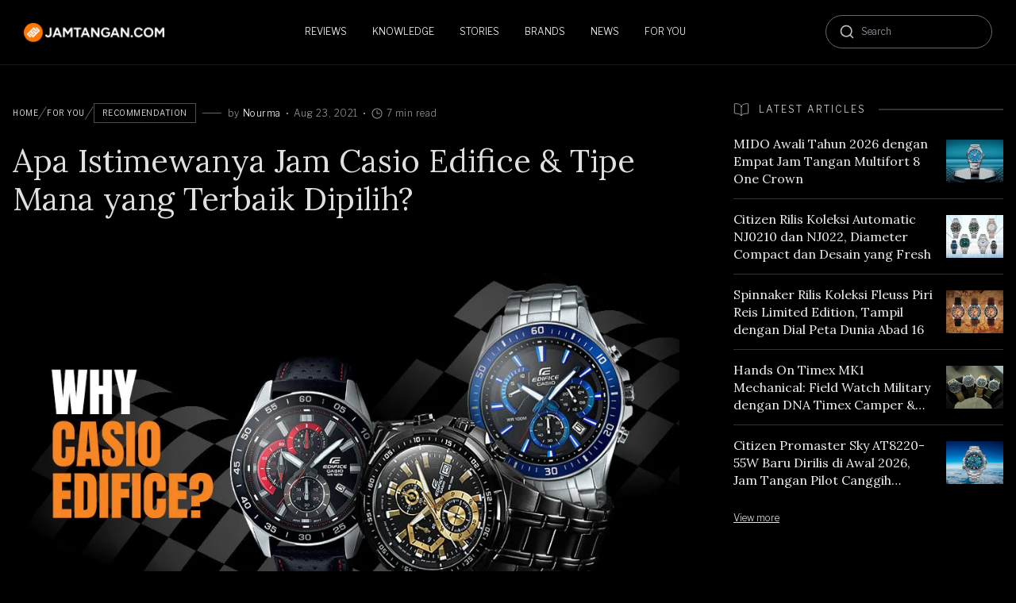

--- FILE ---
content_type: text/html; charset=UTF-8
request_url: https://blog.jamtangan.com/apa-istimewanya-jam-casio-edifice-tipe-mana-yang-terbaik-dipilih/
body_size: 42882
content:
<!doctype html>
<html lang="en-US">
<head>
	<meta charset="UTF-8">
	<meta name="viewport" content="width=device-width, initial-scale=1, maximum-scale=1">
	<link rel="profile" href="https://gmpg.org/xfn/11">

	<style id="jetpack-boost-critical-css">@media all{.wp-block-image img{box-sizing:border-box;height:auto;max-width:100%;vertical-align:bottom}.wp-block-image .aligncenter{display:table}.wp-block-image .aligncenter>figcaption{caption-side:bottom;display:table-caption}.wp-block-image .aligncenter{margin-left:auto;margin-right:auto}.wp-block-image :where(figcaption){margin-bottom:1em;margin-top:.5em}.wp-block-image figure{margin:0}ul{box-sizing:border-box}.aligncenter{clear:both}html :where(img[class*=wp-image-]){height:auto;max-width:100%}:where(figure){margin:0 0 1em}}@media all{*{box-sizing:border-box;border-width:0;border-style:solid;border-color:#e5e7eb}html{line-height:1.5;-webkit-text-size-adjust:100%;-moz-tab-size:4;-o-tab-size:4;tab-size:4;font-family:ui-sans-serif,system-ui,sans-serif,"Apple Color Emoji","Segoe UI Emoji","Segoe UI Symbol","Noto Color Emoji";font-feature-settings:normal;font-variation-settings:normal}body{margin:0;line-height:inherit}h1,h2,h4{font-size:inherit;font-weight:inherit}a{color:inherit;text-decoration:inherit}strong{font-weight:bolder}small{font-size:80%}input,textarea{font-family:inherit;font-feature-settings:inherit;font-variation-settings:inherit;font-size:100%;font-weight:inherit;line-height:inherit;color:inherit;margin:0;padding:0}figure,h1,h2,h4,p{margin:0}ul{list-style:none;margin:0;padding:0}textarea{resize:vertical}input::-moz-placeholder,textarea::-moz-placeholder{opacity:1;color:#9ca3af}input::placeholder,textarea::placeholder{opacity:1;color:#9ca3af}img,svg{display:block;vertical-align:middle}img{max-width:100%;height:auto}.prose-mobile{color:#eee;font-size:.875rem}.prose-mobile :where(p):not(:where([class~=not-prose],[class~=not-prose] *)){margin:24px auto;font-size:.875rem;line-height:170%;max-width:620px}.prose-mobile :where(strong):not(:where([class~=not-prose],[class~=not-prose] *)){color:#eee;font-weight:700}.prose-mobile :where(a):not(:where([class~=not-prose],[class~=not-prose] *)){color:#eee;text-decoration-line:underline;text-underline-offset:4px;text-decoration-thickness:0.5px;font-weight:300}.prose-mobile :where(h2):not(:where([class~=not-prose],[class~=not-prose] *)){font-size:1.25rem;font-weight:400;line-height:130%;margin-bottom:24px;color:#fff;font-family:Lora}.vcontainer{margin-left:auto;margin-right:auto;width:100%;padding-left:1rem;padding-right:1rem;max-width:calc(1280px + 32px)}.fixed{position:fixed}.absolute{position:absolute}.relative{position:relative}.sticky{position:sticky}.left-0{left:0}.right-4{right:1rem}.top-0{top:0}.top-4{top:1rem}.z-10{z-index:10}.z-20{z-index:20}.z-40{z-index:40}.order-last{order:9999}.mx-0\.5{margin-left:.125rem;margin-right:.125rem}.mx-2{margin-left:.5rem;margin-right:.5rem}.mx-3{margin-left:.75rem;margin-right:.75rem}.mx-3\.5{margin-left:.875rem;margin-right:.875rem}.mx-8{margin-left:2rem;margin-right:2rem}.mx-auto{margin-left:auto;margin-right:auto}.my-3\.5{margin-top:.875rem;margin-bottom:.875rem}.my-5{margin-top:1.25rem;margin-bottom:1.25rem}.my-6{margin-top:1.5rem;margin-bottom:1.5rem}.-ml-1{margin-left:-.25rem}.mb-1{margin-bottom:.25rem}.mb-11{margin-bottom:2.75rem}.mb-18{margin-bottom:4.5rem}.mb-2{margin-bottom:.5rem}.mb-2\.5{margin-bottom:.625rem}.mb-3{margin-bottom:.75rem}.mb-4{margin-bottom:1rem}.mb-4\.5{margin-bottom:1.125rem}.mb-6{margin-bottom:1.5rem}.mb-8{margin-bottom:2rem}.mb-9{margin-bottom:2.25rem}.ml-2{margin-left:.5rem}.ml-4{margin-left:1rem}.ml-auto{margin-left:auto}.mr-0\.5{margin-right:.125rem}.mr-1{margin-right:.25rem}.mr-2{margin-right:.5rem}.mr-2\.5{margin-right:.625rem}.mr-3{margin-right:.75rem}.mr-4{margin-right:1rem}.mr-6{margin-right:1.5rem}.mt-2{margin-top:.5rem}.mt-2\.5{margin-top:.625rem}.mt-4{margin-top:1rem}.mt-52{margin-top:13rem}.mt-6{margin-top:1.5rem}.mt-96{margin-top:24rem}.line-clamp-2{overflow:hidden;display:-webkit-box;-webkit-box-orient:vertical;-webkit-line-clamp:2}.line-clamp-3{overflow:hidden;display:-webkit-box;-webkit-box-orient:vertical;-webkit-line-clamp:3}.line-clamp-4{overflow:hidden;display:-webkit-box;-webkit-box-orient:vertical;-webkit-line-clamp:4}.block{display:block}.inline-block{display:inline-block}.inline{display:inline}.flex{display:flex}.hidden{display:none}.h-5{height:1.25rem}.h-6{height:1.5rem}.h-auto{height:auto}.h-full{height:100%}.w-1\/3{width:33.333333%}.w-12{width:3rem}.w-18{width:4.5rem}.w-36{width:9rem}.w-5{width:1.25rem}.w-6{width:1.5rem}.w-62\%{width:62%}.w-8{width:2rem}.w-full{width:100%}.w-px{width:1px}.max-w-1098{max-width:1098px}.max-w-183{max-width:183px}.max-w-268{max-width:268px}.max-w-6{max-width:1.5rem}.max-w-60{max-width:15rem}.max-w-90\%{max-width:90%}.max-w-none{max-width:none}.flex-none{flex:none}.grow{flex-grow:1}.flex-row{flex-direction:row}.flex-col{flex-direction:column}.items-start{align-items:flex-start}.items-end{align-items:flex-end}.items-center{align-items:center}.justify-start{justify-content:flex-start}.justify-end{justify-content:flex-end}.justify-center{justify-content:center}.justify-between{justify-content:space-between}.gap-x-2{-moz-column-gap:0.5rem;column-gap:.5rem}.gap-x-4{-moz-column-gap:1rem;column-gap:1rem}.gap-x-6{-moz-column-gap:1.5rem;column-gap:1.5rem}.gap-y-1{row-gap:.25rem}.gap-y-4{row-gap:1rem}.gap-y-6{row-gap:1.5rem}.overflow-auto{overflow:auto}.overflow-hidden{overflow:hidden}.overflow-x-auto{overflow-x:auto}.overflow-y-auto{overflow-y:auto}.whitespace-nowrap{white-space:nowrap}.rounded-full{border-radius:9999px}.rounded-xl{border-radius:.75rem}.border{border-width:1px}.border-y{border-top-width:1px;border-bottom-width:1px}.border-b{border-bottom-width:1px}.border-r{border-right-width:1px}.border-t{border-top-width:1px}.border-dashed{border-style:dashed}.border-neutral700{--tw-border-opacity:1;border-color:rgb(49 49 49/var(--tw-border-opacity))}.border-neutral900{--tw-border-opacity:1;border-color:rgb(24 24 24/var(--tw-border-opacity))}.border-transparent{border-color:transparent}.border-white{--tw-border-opacity:1;border-color:rgb(255 255 255/var(--tw-border-opacity))}.border-white20{border-color:#ffffff33}.border-white30{border-color:#ffffff4d}.border-white40{border-color:#ffffff66}.bg-black{--tw-bg-opacity:1;background-color:rgb(0 0 0/var(--tw-bg-opacity))}.bg-neutral1000{--tw-bg-opacity:1;background-color:rgb(0 0 0/var(--tw-bg-opacity))}.bg-transparent{background-color:transparent}.bg-white20{background-color:#ffffff33}.bg-white40{background-color:#ffffff66}.bg-contain{background-size:contain}.bg-right{background-position:right}.bg-no-repeat{background-repeat:no-repeat}.px-0{padding-left:0;padding-right:0}.px-1\.5{padding-left:.375rem;padding-right:.375rem}.px-10{padding-left:2.5rem;padding-right:2.5rem}.px-2{padding-left:.5rem;padding-right:.5rem}.px-2\.5{padding-left:.625rem;padding-right:.625rem}.px-4{padding-left:1rem;padding-right:1rem}.px-5{padding-left:1.25rem;padding-right:1.25rem}.px-6{padding-left:1.5rem;padding-right:1.5rem}.px-8{padding-left:2rem;padding-right:2rem}.py-0\.5{padding-top:.125rem;padding-bottom:.125rem}.py-1{padding-top:.25rem;padding-bottom:.25rem}.py-18{padding-top:4.5rem;padding-bottom:4.5rem}.py-2{padding-top:.5rem;padding-bottom:.5rem}.py-2\.5{padding-top:.625rem;padding-bottom:.625rem}.py-3{padding-top:.75rem;padding-bottom:.75rem}.py-4{padding-top:1rem;padding-bottom:1rem}.py-4\.5{padding-top:1.125rem;padding-bottom:1.125rem}.py-5{padding-top:1.25rem;padding-bottom:1.25rem}.py-7{padding-top:1.75rem;padding-bottom:1.75rem}.pb-0{padding-bottom:0}.pb-1\.5{padding-bottom:.375rem}.pb-2{padding-bottom:.5rem}.pb-3\.5{padding-bottom:.875rem}.pb-4{padding-bottom:1rem}.pl-2{padding-left:.5rem}.pl-4{padding-left:1rem}.pr-4{padding-right:1rem}.pr-6{padding-right:1.5rem}.pt-0{padding-top:0}.pt-10{padding-top:2.5rem}.pt-2{padding-top:.5rem}.pt-3\.5{padding-top:.875rem}.pt-4{padding-top:1rem}.pt-5{padding-top:1.25rem}.pt-6{padding-top:1.5rem}.pb-14{padding-bottom:3.5rem}.text-left{text-align:left}.text-center{text-align:center}.font-primary{font-family:Libre Franklin,sans-serif}.font-secondary{font-family:Lora,sans-serif}.text-13px{font-size:13px;line-height:18px}.text-2xl{font-size:1.5rem;line-height:2rem}.text-3\.5xl45{font-size:2rem;line-height:140%}.text-base{font-size:1rem;line-height:1.5rem}.text-sm{font-size:.875rem;line-height:1.25rem}.text-xl{font-size:1.25rem;line-height:1.75rem}.text-xs{font-size:.75rem;line-height:1rem}.text-xs1{font-size:.625rem}.text-xs3{font-size:9px}.font-light{font-weight:300}.font-normal{font-weight:400}.font-semibold{font-weight:600}.uppercase{text-transform:uppercase}.capitalize{text-transform:capitalize}.leading-130\%{line-height:130%}.leading-140\%{line-height:140%}.leading-160\%{line-height:160%}.leading-6{line-height:1.5rem}.tracking-0\.5{letter-spacing:.5px}.tracking-1{letter-spacing:1px}.tracking-2{letter-spacing:2px}.text-error{--tw-text-opacity:1;color:rgb(229 115 115/var(--tw-text-opacity))}.text-neutral100{--tw-text-opacity:1;color:rgb(224 224 224/var(--tw-text-opacity))}.text-neutral200{--tw-text-opacity:1;color:rgb(189 189 189/var(--tw-text-opacity))}.text-neutral300{--tw-text-opacity:1;color:rgb(158 158 158/var(--tw-text-opacity))}.text-neutral50{--tw-text-opacity:1;color:rgb(238 238 238/var(--tw-text-opacity))}.text-white{--tw-text-opacity:1;color:rgb(255 255 255/var(--tw-text-opacity))}.text-white60{color:#ffffff99}.underline{text-decoration-line:underline}.underline-offset-4{text-underline-offset:4px}.opacity-25{opacity:.25}.opacity-75{opacity:.75}@media (min-width:769px){.md\:prose{color:#eee;max-width:65ch}.md\:prose :where(p):not(:where([class~=not-prose],[class~=not-prose] *)){margin-top:1.25em;margin-bottom:1.25em;max-width:620px;margin:24px auto;text-align:left;font-size:1rem;color:#eee;font-weight:300;line-height:170%}.md\:prose :where(a):not(:where([class~=not-prose],[class~=not-prose] *)){color:#eee;text-decoration:underline;font-weight:300;text-decoration-line:underline;text-underline-offset:4px;text-decoration-thickness:0.5px}.md\:prose :where(strong):not(:where([class~=not-prose],[class~=not-prose] *)){color:#eee;font-weight:700}.md\:prose :where(a strong):not(:where([class~=not-prose],[class~=not-prose] *)){color:inherit}.md\:prose :where(h2):not(:where([class~=not-prose],[class~=not-prose] *)){color:#fff;font-weight:400;font-size:2rem;margin-top:2em;margin-bottom:1em;line-height:130%;max-width:620px;margin:1rem auto;font-family:Lora}.md\:prose :where(img):not(:where([class~=not-prose],[class~=not-prose] *)){margin-top:2em;margin-bottom:2em}.md\:prose :where(figure>*):not(:where([class~=not-prose],[class~=not-prose] *)){margin-top:0;margin-bottom:0}.md\:prose :where(figcaption):not(:where([class~=not-prose],[class~=not-prose] *)){color:var(--tw-prose-captions);font-size:.875em;line-height:1.4285714;margin-top:.8571429em}.md\:prose{--tw-prose-captions:#6b7280;font-size:1rem;line-height:1.75}.md\:prose :where(h2+*):not(:where([class~=not-prose],[class~=not-prose] *)){margin-top:0}.md\:prose :where(figure):not(:where([class~=not-prose],[class~=not-prose] *)){margin-top:2em;margin-bottom:2em}.md\:prose :where(.md\:prose>:first-child):not(:where([class~=not-prose],[class~=not-prose] *)){margin-top:0}.md\:vcontainer{margin-left:auto;margin-right:auto;width:100%;padding-left:1rem;padding-right:1rem;max-width:calc(1280px + 32px)}}.first\:pt-0:first-child{padding-top:0}.last\:hidden:last-child{display:none}.last\:border-b-0:last-child{border-bottom-width:0}.last\:border-r-0:last-child{border-right-width:0}.last\:pb-0:last-child{padding-bottom:0}@media (min-width:769px){.md\:mb-10{margin-bottom:2.5rem}.md\:mb-14{margin-bottom:3.5rem}.md\:mb-3{margin-bottom:.75rem}.md\:mb-8{margin-bottom:2rem}.md\:mr-0{margin-right:0}.md\:mt-0{margin-top:0}.md\:mt-12{margin-top:3rem}.md\:line-clamp-3{overflow:hidden;display:-webkit-box;-webkit-box-orient:vertical;-webkit-line-clamp:3}.md\:block{display:block}.md\:inline{display:inline}.md\:flex{display:flex}.md\:hidden{display:none}.md\:h-auto{height:auto}.md\:w-1\/3{width:33.333333%}.md\:w-1\/4{width:25%}.md\:w-4\/5{width:80%}.md\:w-full{width:100%}.md\:max-w-268{max-width:268px}.md\:max-w-452{max-width:452px}.md\:max-w-520{max-width:520px}.md\:max-w-792{max-width:792px}.md\:flex-auto{flex:1 1 auto}.md\:flex-row{flex-direction:row}.md\:flex-col{flex-direction:column}.md\:items-start{align-items:flex-start}.md\:justify-normal{justify-content:normal}.md\:justify-center{justify-content:center}.md\:justify-between{justify-content:space-between}.md\:gap-x-10{-moz-column-gap:2.5rem;column-gap:2.5rem}.md\:overflow-hidden{overflow:hidden}.md\:border-y-0{border-top-width:0;border-bottom-width:0}.md\:py-0{padding-top:0;padding-bottom:0}.md\:py-1{padding-top:.25rem;padding-bottom:.25rem}.md\:py-20{padding-top:5rem;padding-bottom:5rem}.md\:py-4{padding-top:1rem;padding-bottom:1rem}.md\:pr-0{padding-right:0}.md\:pt-6{padding-top:1.5rem}.md\:text-3\.5xl{font-size:2rem;line-height:40px}.md\:text-5xl{font-size:3rem;line-height:1}.md\:text-base{font-size:1rem;line-height:1.5rem}.md\:text-lg{font-size:1.125rem;line-height:1.75rem}.md\:text-xl{font-size:1.25rem;line-height:1.75rem}.md\:text-xs1{font-size:.625rem}.md\:font-medium{font-weight:500}.md\:leading-normal{line-height:1.5}}@media (min-width:1025px){.lg\:mb-0{margin-bottom:0}.lg\:block{display:block}.lg\:hidden{display:none}.lg\:h-7{height:1.75rem}.lg\:h-auto{height:auto}.lg\:max-w-340{max-width:340px}.lg\:max-w-840{max-width:840px}.lg\:flex-row{flex-direction:row}.lg\:items-center{align-items:center}.lg\:gap-x-10{-moz-column-gap:2.5rem;column-gap:2.5rem}.lg\:bg-transparent{background-color:transparent}.lg\:px-7\.5{padding-left:1.875rem;padding-right:1.875rem}.lg\:py-4\.5{padding-top:1.125rem;padding-bottom:1.125rem}.lg\:text-6xl{font-size:3.75rem;line-height:75px}}@media (min-width:1280px){.xl\:px-7\.5{padding-left:1.875rem;padding-right:1.875rem}}}@media all{*{-webkit-font-smoothing:antialiased}body{margin:0;padding:0;background-color:#000}*,::after,::before{box-sizing:inherit}html{box-sizing:border-box}.aligncenter{clear:both;display:block;margin-left:auto;margin-right:auto;margin-bottom:1.5em}.hide-scrollbar{scrollbar-width:none;-ms-overflow-style:none}.hide-scrollbar::-webkit-scrollbar{display:none}.state-nav{color:#fff}.state-mobile-nav-dropdown{top:-1999px;opacity:0}.scroll-to-top{opacity:0}.state-mobile-megamenu img{width:91px;height:60px}@media (max-width:1024px){#state-header{background-color:#000;border-bottom:1px solid rgb(255 255 255/20%)}.state-mobile-nav-dropdown{border-top:1px solid rgb(255 255 255/20%)}.active-loader .state-mobile-nav-dropdown{display:none}.state-mobile-nav-dropdown{display:block}}.search input{outline:0;background:0 0;border:0;-webkit-appearance:none}.search-wrapper{width:210px;height:44px}.search{position:absolute;width:210px;right:0}.state-mobile-nav{left:-700px}#nav-icon3{width:19px;height:22px;position:relative;-webkit-transform:rotate(0);-moz-transform:rotate(0);-o-transform:rotate(0);transform:rotate(0)}#nav-icon3 span{display:block;position:absolute;height:1px;width:90%;background:#fff;opacity:1;left:0;-webkit-transform:rotate(0);-moz-transform:rotate(0);-o-transform:rotate(0);transform:rotate(0)}#nav-icon3 span:first-child{top:4px;left:1px}#nav-icon3 span:nth-child(2),#nav-icon3 span:nth-child(3){top:10px;left:1px}#nav-icon3 span:nth-child(4){top:16px;left:1px}.backdrop-overlay{background-color:#00000078;position:absolute;width:100%;height:100%;top:0;visibility:hidden}.active-loader{overflow:hidden}.active-loader .backdrop-overlay{visibility:visible}.state-content .wp-block-image .aligncenter figcaption,.state-content .wp-block-image figcaption{margin:16px auto;color:#e0e0e0;font-size:18px;font-weight:400;line-height:180%;text-align:center;font-family:Lora;max-width:620px}.wp-block-image figcaption{margin-bottom:1em;margin-top:1rem;text-align:center}.state-content .wp-block-image img{margin-bottom:0;margin-left:auto;margin-right:auto}.state-content figure{margin-top:3.5rem;margin-bottom:3.5rem}.state-content figure:first-of-type{margin-top:0}.state-content figure:last-child{margin-bottom:0}.active-loader .state-mobile-nav-dropdown{display:none!important}.state-mobile-nav-dropdown{display:block!important}.state-content p:nth-of-type(2){margin-top:0}@media (max-width:768px){.state-content figure{margin-top:36px;margin-bottom:36px}}}</style><meta name='robots' content='index, follow, max-image-preview:large, max-snippet:-1, max-video-preview:-1' />

	<!-- This site is optimized with the Yoast SEO plugin v21.5 - https://yoast.com/wordpress/plugins/seo/ -->
	<title>Rekomendasi Tipe &amp; Harga Casio Edifice Terbaik 2021</title>
	<meta name="description" content="Apakah Casio Edifice bagus? Temukan keunggulan, review, spesifikasi, hingga harga Casio Edifice original terbaru paling recommended di artikel ini." />
	<link rel="canonical" href="https://blog.jamtangan.com/apa-istimewanya-jam-casio-edifice-tipe-mana-yang-terbaik-dipilih/" />
	<meta property="og:locale" content="en_US" />
	<meta property="og:type" content="article" />
	<meta property="og:title" content="Rekomendasi Tipe &amp; Harga Casio Edifice Terbaik 2021" />
	<meta property="og:description" content="Apakah Casio Edifice bagus? Temukan keunggulan, review, spesifikasi, hingga harga Casio Edifice original terbaru paling recommended di artikel ini." />
	<meta property="og:url" content="https://blog.jamtangan.com/apa-istimewanya-jam-casio-edifice-tipe-mana-yang-terbaik-dipilih/" />
	<meta property="og:site_name" content="Blog Jamtangan.com" />
	<meta property="article:publisher" content="https://www.facebook.com/jamtangancom/" />
	<meta property="article:published_time" content="2021-08-23T10:55:33+00:00" />
	<meta property="article:modified_time" content="2023-08-23T07:53:54+00:00" />
	<meta property="og:image" content="https://i0.wp.com/blog.jamtangan.com/wp-content/uploads/2021/08/20-Ags.jpg?fit=1000%2C600&ssl=1" />
	<meta property="og:image:width" content="1000" />
	<meta property="og:image:height" content="600" />
	<meta property="og:image:type" content="image/jpeg" />
	<meta name="author" content="Nourma" />
	<meta name="twitter:card" content="summary_large_image" />
	<meta name="twitter:creator" content="@machtwatch" />
	<meta name="twitter:site" content="@machtwatch" />
	<meta name="twitter:label1" content="Written by" />
	<meta name="twitter:data1" content="Nourma" />
	<meta name="twitter:label2" content="Est. reading time" />
	<meta name="twitter:data2" content="8 minutes" />
	<script data-jetpack-boost="ignore" type="application/ld+json" class="yoast-schema-graph">{"@context":"https://schema.org","@graph":[{"@type":"NewsArticle","@id":"https://blog.jamtangan.com/apa-istimewanya-jam-casio-edifice-tipe-mana-yang-terbaik-dipilih/#article","isPartOf":{"@id":"https://blog.jamtangan.com/apa-istimewanya-jam-casio-edifice-tipe-mana-yang-terbaik-dipilih/"},"author":{"name":"Nourma","@id":"https://blog.jamtangan.com/#/schema/person/070a8240958f036a4eb8461cb6b9d81c"},"headline":"Apa Istimewanya Jam Casio Edifice &#038; Tipe Mana yang Terbaik Dipilih?","datePublished":"2021-08-23T10:55:33+00:00","dateModified":"2023-08-23T07:53:54+00:00","mainEntityOfPage":{"@id":"https://blog.jamtangan.com/apa-istimewanya-jam-casio-edifice-tipe-mana-yang-terbaik-dipilih/"},"wordCount":1340,"publisher":{"@id":"https://blog.jamtangan.com/#organization"},"image":{"@id":"https://blog.jamtangan.com/apa-istimewanya-jam-casio-edifice-tipe-mana-yang-terbaik-dipilih/#primaryimage"},"thumbnailUrl":"https://i0.wp.com/blog.jamtangan.com/wp-content/uploads/2021/08/20-Ags.jpg?fit=1000%2C600&ssl=1","keywords":["Casio","casio edifice"],"articleSection":["Recommendation"],"inLanguage":"en-US"},{"@type":"WebPage","@id":"https://blog.jamtangan.com/apa-istimewanya-jam-casio-edifice-tipe-mana-yang-terbaik-dipilih/","url":"https://blog.jamtangan.com/apa-istimewanya-jam-casio-edifice-tipe-mana-yang-terbaik-dipilih/","name":"Rekomendasi Tipe & Harga Casio Edifice Terbaik 2021","isPartOf":{"@id":"https://blog.jamtangan.com/#website"},"primaryImageOfPage":{"@id":"https://blog.jamtangan.com/apa-istimewanya-jam-casio-edifice-tipe-mana-yang-terbaik-dipilih/#primaryimage"},"image":{"@id":"https://blog.jamtangan.com/apa-istimewanya-jam-casio-edifice-tipe-mana-yang-terbaik-dipilih/#primaryimage"},"thumbnailUrl":"https://i0.wp.com/blog.jamtangan.com/wp-content/uploads/2021/08/20-Ags.jpg?fit=1000%2C600&ssl=1","datePublished":"2021-08-23T10:55:33+00:00","dateModified":"2023-08-23T07:53:54+00:00","description":"Apakah Casio Edifice bagus? Temukan keunggulan, review, spesifikasi, hingga harga Casio Edifice original terbaru paling recommended di artikel ini.","breadcrumb":{"@id":"https://blog.jamtangan.com/apa-istimewanya-jam-casio-edifice-tipe-mana-yang-terbaik-dipilih/#breadcrumb"},"inLanguage":"en-US","potentialAction":[{"@type":"ReadAction","target":["https://blog.jamtangan.com/apa-istimewanya-jam-casio-edifice-tipe-mana-yang-terbaik-dipilih/"]}]},{"@type":"ImageObject","inLanguage":"en-US","@id":"https://blog.jamtangan.com/apa-istimewanya-jam-casio-edifice-tipe-mana-yang-terbaik-dipilih/#primaryimage","url":"https://i0.wp.com/blog.jamtangan.com/wp-content/uploads/2021/08/20-Ags.jpg?fit=1000%2C600&ssl=1","contentUrl":"https://i0.wp.com/blog.jamtangan.com/wp-content/uploads/2021/08/20-Ags.jpg?fit=1000%2C600&ssl=1","width":1000,"height":600,"caption":"Rekomendasi harga Casio Edifice Original Terbaik 2021 blogjamtangan.com"},{"@type":"BreadcrumbList","@id":"https://blog.jamtangan.com/apa-istimewanya-jam-casio-edifice-tipe-mana-yang-terbaik-dipilih/#breadcrumb","itemListElement":[{"@type":"ListItem","position":1,"name":"Home","item":"https://blog.jamtangan.com/"},{"@type":"ListItem","position":2,"name":"For You","item":"https://blog.jamtangan.com/category/for-you/"},{"@type":"ListItem","position":3,"name":"Recommendation","item":"https://blog.jamtangan.com/category/for-you/recommendation/"},{"@type":"ListItem","position":4,"name":"Apa Istimewanya Jam Casio Edifice &#038; Tipe Mana yang Terbaik Dipilih?"}]},{"@type":"WebSite","@id":"https://blog.jamtangan.com/#website","url":"https://blog.jamtangan.com/","name":"Blog Jamtangan.com","description":"Tips, Fitur &amp; Artikel Jam Tangan","publisher":{"@id":"https://blog.jamtangan.com/#organization"},"alternateName":"#1 Watch Media in Indonesia","potentialAction":[{"@type":"SearchAction","target":{"@type":"EntryPoint","urlTemplate":"https://blog.jamtangan.com/?s={search_term_string}"},"query-input":"required name=search_term_string"}],"inLanguage":"en-US"},{"@type":"Organization","@id":"https://blog.jamtangan.com/#organization","name":"JAMTANGAN.COM","alternateName":"JAMTANGAN.COM","url":"https://blog.jamtangan.com/","logo":{"@type":"ImageObject","inLanguage":"en-US","@id":"https://blog.jamtangan.com/#/schema/logo/image/","url":"https://i0.wp.com/blog.jamtangan.com/wp-content/uploads/2025/06/OG_logo_jamtangan_com_new_200.png?fit=200%2C200&ssl=1","contentUrl":"https://i0.wp.com/blog.jamtangan.com/wp-content/uploads/2025/06/OG_logo_jamtangan_com_new_200.png?fit=200%2C200&ssl=1","width":200,"height":200,"caption":"JAMTANGAN.COM"},"image":{"@id":"https://blog.jamtangan.com/#/schema/logo/image/"},"sameAs":["https://www.facebook.com/jamtangancom/","https://twitter.com/machtwatch"]},{"@type":"Person","@id":"https://blog.jamtangan.com/#/schema/person/070a8240958f036a4eb8461cb6b9d81c","name":"Nourma","description":"Words scattered on @negesipek. IG : nourmavid","sameAs":["https://zetizen.jawapos.com/profile/public/141374","https://www.instagram.com/nourmavid/?hl=id","https://id.linkedin.com/in/nourma-vidya-115292167"]}]}</script>
	<!-- / Yoast SEO plugin. -->


<link rel='dns-prefetch' href='//stats.wp.com' />
<link rel='dns-prefetch' href='//i0.wp.com' />
<link rel="alternate" type="application/rss+xml" title="Blog Jamtangan.com &raquo; Feed" href="https://blog.jamtangan.com/feed/" />

<style id='wp-emoji-styles-inline-css'>

	img.wp-smiley, img.emoji {
		display: inline !important;
		border: none !important;
		box-shadow: none !important;
		height: 1em !important;
		width: 1em !important;
		margin: 0 0.07em !important;
		vertical-align: -0.1em !important;
		background: none !important;
		padding: 0 !important;
	}
</style>
<noscript><link rel='stylesheet' id='wp-block-library-css' href='https://blog.jamtangan.com/wp-includes/css/dist/block-library/style.min.css?ver=6.6.4' media='all' />
</noscript><link rel='stylesheet' id='wp-block-library-css' href='https://blog.jamtangan.com/wp-includes/css/dist/block-library/style.min.css?ver=6.6.4' media="not all" data-media="all" onload="this.media=this.dataset.media; delete this.dataset.media; this.removeAttribute( 'onload' );" />
<noscript><link rel='stylesheet' id='mediaelement-css' href='https://blog.jamtangan.com/wp-includes/js/mediaelement/mediaelementplayer-legacy.min.css?ver=4.2.17' media='all' />
</noscript><link rel='stylesheet' id='mediaelement-css' href='https://blog.jamtangan.com/wp-includes/js/mediaelement/mediaelementplayer-legacy.min.css?ver=4.2.17' media="not all" data-media="all" onload="this.media=this.dataset.media; delete this.dataset.media; this.removeAttribute( 'onload' );" />
<noscript><link rel='stylesheet' id='wp-mediaelement-css' href='https://blog.jamtangan.com/wp-includes/js/mediaelement/wp-mediaelement.min.css?ver=6.6.4' media='all' />
</noscript><link rel='stylesheet' id='wp-mediaelement-css' href='https://blog.jamtangan.com/wp-includes/js/mediaelement/wp-mediaelement.min.css?ver=6.6.4' media="not all" data-media="all" onload="this.media=this.dataset.media; delete this.dataset.media; this.removeAttribute( 'onload' );" />
<style id='jetpack-sharing-buttons-style-inline-css'>
.jetpack-sharing-buttons__services-list{display:flex;flex-direction:row;flex-wrap:wrap;gap:0;list-style-type:none;margin:5px;padding:0}.jetpack-sharing-buttons__services-list.has-small-icon-size{font-size:12px}.jetpack-sharing-buttons__services-list.has-normal-icon-size{font-size:16px}.jetpack-sharing-buttons__services-list.has-large-icon-size{font-size:24px}.jetpack-sharing-buttons__services-list.has-huge-icon-size{font-size:36px}@media print{.jetpack-sharing-buttons__services-list{display:none!important}}.editor-styles-wrapper .wp-block-jetpack-sharing-buttons{gap:0;padding-inline-start:0}ul.jetpack-sharing-buttons__services-list.has-background{padding:1.25em 2.375em}
</style>
<style id='classic-theme-styles-inline-css'>
/*! This file is auto-generated */
.wp-block-button__link{color:#fff;background-color:#32373c;border-radius:9999px;box-shadow:none;text-decoration:none;padding:calc(.667em + 2px) calc(1.333em + 2px);font-size:1.125em}.wp-block-file__button{background:#32373c;color:#fff;text-decoration:none}
</style>
<style id='global-styles-inline-css'>
:root{--wp--preset--aspect-ratio--square: 1;--wp--preset--aspect-ratio--4-3: 4/3;--wp--preset--aspect-ratio--3-4: 3/4;--wp--preset--aspect-ratio--3-2: 3/2;--wp--preset--aspect-ratio--2-3: 2/3;--wp--preset--aspect-ratio--16-9: 16/9;--wp--preset--aspect-ratio--9-16: 9/16;--wp--preset--color--black: #000000;--wp--preset--color--cyan-bluish-gray: #abb8c3;--wp--preset--color--white: #ffffff;--wp--preset--color--pale-pink: #f78da7;--wp--preset--color--vivid-red: #cf2e2e;--wp--preset--color--luminous-vivid-orange: #ff6900;--wp--preset--color--luminous-vivid-amber: #fcb900;--wp--preset--color--light-green-cyan: #7bdcb5;--wp--preset--color--vivid-green-cyan: #00d084;--wp--preset--color--pale-cyan-blue: #8ed1fc;--wp--preset--color--vivid-cyan-blue: #0693e3;--wp--preset--color--vivid-purple: #9b51e0;--wp--preset--gradient--vivid-cyan-blue-to-vivid-purple: linear-gradient(135deg,rgba(6,147,227,1) 0%,rgb(155,81,224) 100%);--wp--preset--gradient--light-green-cyan-to-vivid-green-cyan: linear-gradient(135deg,rgb(122,220,180) 0%,rgb(0,208,130) 100%);--wp--preset--gradient--luminous-vivid-amber-to-luminous-vivid-orange: linear-gradient(135deg,rgba(252,185,0,1) 0%,rgba(255,105,0,1) 100%);--wp--preset--gradient--luminous-vivid-orange-to-vivid-red: linear-gradient(135deg,rgba(255,105,0,1) 0%,rgb(207,46,46) 100%);--wp--preset--gradient--very-light-gray-to-cyan-bluish-gray: linear-gradient(135deg,rgb(238,238,238) 0%,rgb(169,184,195) 100%);--wp--preset--gradient--cool-to-warm-spectrum: linear-gradient(135deg,rgb(74,234,220) 0%,rgb(151,120,209) 20%,rgb(207,42,186) 40%,rgb(238,44,130) 60%,rgb(251,105,98) 80%,rgb(254,248,76) 100%);--wp--preset--gradient--blush-light-purple: linear-gradient(135deg,rgb(255,206,236) 0%,rgb(152,150,240) 100%);--wp--preset--gradient--blush-bordeaux: linear-gradient(135deg,rgb(254,205,165) 0%,rgb(254,45,45) 50%,rgb(107,0,62) 100%);--wp--preset--gradient--luminous-dusk: linear-gradient(135deg,rgb(255,203,112) 0%,rgb(199,81,192) 50%,rgb(65,88,208) 100%);--wp--preset--gradient--pale-ocean: linear-gradient(135deg,rgb(255,245,203) 0%,rgb(182,227,212) 50%,rgb(51,167,181) 100%);--wp--preset--gradient--electric-grass: linear-gradient(135deg,rgb(202,248,128) 0%,rgb(113,206,126) 100%);--wp--preset--gradient--midnight: linear-gradient(135deg,rgb(2,3,129) 0%,rgb(40,116,252) 100%);--wp--preset--font-size--small: 13px;--wp--preset--font-size--medium: 20px;--wp--preset--font-size--large: 36px;--wp--preset--font-size--x-large: 42px;--wp--preset--spacing--20: 0.44rem;--wp--preset--spacing--30: 0.67rem;--wp--preset--spacing--40: 1rem;--wp--preset--spacing--50: 1.5rem;--wp--preset--spacing--60: 2.25rem;--wp--preset--spacing--70: 3.38rem;--wp--preset--spacing--80: 5.06rem;--wp--preset--shadow--natural: 6px 6px 9px rgba(0, 0, 0, 0.2);--wp--preset--shadow--deep: 12px 12px 50px rgba(0, 0, 0, 0.4);--wp--preset--shadow--sharp: 6px 6px 0px rgba(0, 0, 0, 0.2);--wp--preset--shadow--outlined: 6px 6px 0px -3px rgba(255, 255, 255, 1), 6px 6px rgba(0, 0, 0, 1);--wp--preset--shadow--crisp: 6px 6px 0px rgba(0, 0, 0, 1);}:where(.is-layout-flex){gap: 0.5em;}:where(.is-layout-grid){gap: 0.5em;}body .is-layout-flex{display: flex;}.is-layout-flex{flex-wrap: wrap;align-items: center;}.is-layout-flex > :is(*, div){margin: 0;}body .is-layout-grid{display: grid;}.is-layout-grid > :is(*, div){margin: 0;}:where(.wp-block-columns.is-layout-flex){gap: 2em;}:where(.wp-block-columns.is-layout-grid){gap: 2em;}:where(.wp-block-post-template.is-layout-flex){gap: 1.25em;}:where(.wp-block-post-template.is-layout-grid){gap: 1.25em;}.has-black-color{color: var(--wp--preset--color--black) !important;}.has-cyan-bluish-gray-color{color: var(--wp--preset--color--cyan-bluish-gray) !important;}.has-white-color{color: var(--wp--preset--color--white) !important;}.has-pale-pink-color{color: var(--wp--preset--color--pale-pink) !important;}.has-vivid-red-color{color: var(--wp--preset--color--vivid-red) !important;}.has-luminous-vivid-orange-color{color: var(--wp--preset--color--luminous-vivid-orange) !important;}.has-luminous-vivid-amber-color{color: var(--wp--preset--color--luminous-vivid-amber) !important;}.has-light-green-cyan-color{color: var(--wp--preset--color--light-green-cyan) !important;}.has-vivid-green-cyan-color{color: var(--wp--preset--color--vivid-green-cyan) !important;}.has-pale-cyan-blue-color{color: var(--wp--preset--color--pale-cyan-blue) !important;}.has-vivid-cyan-blue-color{color: var(--wp--preset--color--vivid-cyan-blue) !important;}.has-vivid-purple-color{color: var(--wp--preset--color--vivid-purple) !important;}.has-black-background-color{background-color: var(--wp--preset--color--black) !important;}.has-cyan-bluish-gray-background-color{background-color: var(--wp--preset--color--cyan-bluish-gray) !important;}.has-white-background-color{background-color: var(--wp--preset--color--white) !important;}.has-pale-pink-background-color{background-color: var(--wp--preset--color--pale-pink) !important;}.has-vivid-red-background-color{background-color: var(--wp--preset--color--vivid-red) !important;}.has-luminous-vivid-orange-background-color{background-color: var(--wp--preset--color--luminous-vivid-orange) !important;}.has-luminous-vivid-amber-background-color{background-color: var(--wp--preset--color--luminous-vivid-amber) !important;}.has-light-green-cyan-background-color{background-color: var(--wp--preset--color--light-green-cyan) !important;}.has-vivid-green-cyan-background-color{background-color: var(--wp--preset--color--vivid-green-cyan) !important;}.has-pale-cyan-blue-background-color{background-color: var(--wp--preset--color--pale-cyan-blue) !important;}.has-vivid-cyan-blue-background-color{background-color: var(--wp--preset--color--vivid-cyan-blue) !important;}.has-vivid-purple-background-color{background-color: var(--wp--preset--color--vivid-purple) !important;}.has-black-border-color{border-color: var(--wp--preset--color--black) !important;}.has-cyan-bluish-gray-border-color{border-color: var(--wp--preset--color--cyan-bluish-gray) !important;}.has-white-border-color{border-color: var(--wp--preset--color--white) !important;}.has-pale-pink-border-color{border-color: var(--wp--preset--color--pale-pink) !important;}.has-vivid-red-border-color{border-color: var(--wp--preset--color--vivid-red) !important;}.has-luminous-vivid-orange-border-color{border-color: var(--wp--preset--color--luminous-vivid-orange) !important;}.has-luminous-vivid-amber-border-color{border-color: var(--wp--preset--color--luminous-vivid-amber) !important;}.has-light-green-cyan-border-color{border-color: var(--wp--preset--color--light-green-cyan) !important;}.has-vivid-green-cyan-border-color{border-color: var(--wp--preset--color--vivid-green-cyan) !important;}.has-pale-cyan-blue-border-color{border-color: var(--wp--preset--color--pale-cyan-blue) !important;}.has-vivid-cyan-blue-border-color{border-color: var(--wp--preset--color--vivid-cyan-blue) !important;}.has-vivid-purple-border-color{border-color: var(--wp--preset--color--vivid-purple) !important;}.has-vivid-cyan-blue-to-vivid-purple-gradient-background{background: var(--wp--preset--gradient--vivid-cyan-blue-to-vivid-purple) !important;}.has-light-green-cyan-to-vivid-green-cyan-gradient-background{background: var(--wp--preset--gradient--light-green-cyan-to-vivid-green-cyan) !important;}.has-luminous-vivid-amber-to-luminous-vivid-orange-gradient-background{background: var(--wp--preset--gradient--luminous-vivid-amber-to-luminous-vivid-orange) !important;}.has-luminous-vivid-orange-to-vivid-red-gradient-background{background: var(--wp--preset--gradient--luminous-vivid-orange-to-vivid-red) !important;}.has-very-light-gray-to-cyan-bluish-gray-gradient-background{background: var(--wp--preset--gradient--very-light-gray-to-cyan-bluish-gray) !important;}.has-cool-to-warm-spectrum-gradient-background{background: var(--wp--preset--gradient--cool-to-warm-spectrum) !important;}.has-blush-light-purple-gradient-background{background: var(--wp--preset--gradient--blush-light-purple) !important;}.has-blush-bordeaux-gradient-background{background: var(--wp--preset--gradient--blush-bordeaux) !important;}.has-luminous-dusk-gradient-background{background: var(--wp--preset--gradient--luminous-dusk) !important;}.has-pale-ocean-gradient-background{background: var(--wp--preset--gradient--pale-ocean) !important;}.has-electric-grass-gradient-background{background: var(--wp--preset--gradient--electric-grass) !important;}.has-midnight-gradient-background{background: var(--wp--preset--gradient--midnight) !important;}.has-small-font-size{font-size: var(--wp--preset--font-size--small) !important;}.has-medium-font-size{font-size: var(--wp--preset--font-size--medium) !important;}.has-large-font-size{font-size: var(--wp--preset--font-size--large) !important;}.has-x-large-font-size{font-size: var(--wp--preset--font-size--x-large) !important;}
:where(.wp-block-post-template.is-layout-flex){gap: 1.25em;}:where(.wp-block-post-template.is-layout-grid){gap: 1.25em;}
:where(.wp-block-columns.is-layout-flex){gap: 2em;}:where(.wp-block-columns.is-layout-grid){gap: 2em;}
:root :where(.wp-block-pullquote){font-size: 1.5em;line-height: 1.6;}
</style>
<noscript><link rel='stylesheet' id='dashicons-css' href='https://blog.jamtangan.com/wp-includes/css/dashicons.min.css?ver=6.6.4' media='all' />
</noscript><link rel='stylesheet' id='dashicons-css' href='https://blog.jamtangan.com/wp-includes/css/dashicons.min.css?ver=6.6.4' media="not all" data-media="all" onload="this.media=this.dataset.media; delete this.dataset.media; this.removeAttribute( 'onload' );" />
<noscript><link rel='stylesheet' id='post-views-counter-frontend-css' href='https://blog.jamtangan.com/wp-content/plugins/post-views-counter/css/frontend.min.css?ver=1.4.7' media='all' />
</noscript><link rel='stylesheet' id='post-views-counter-frontend-css' href='https://blog.jamtangan.com/wp-content/plugins/post-views-counter/css/frontend.min.css?ver=1.4.7' media="not all" data-media="all" onload="this.media=this.dataset.media; delete this.dataset.media; this.removeAttribute( 'onload' );" />
<noscript><link rel='stylesheet' id='mjt-tailwind-css' href='https://blog.jamtangan.com/wp-content/themes/media-jt/assets/css/tailwind-output.css?ver=1.3.1' media='all' />
</noscript><link rel='stylesheet' id='mjt-tailwind-css' href='https://blog.jamtangan.com/wp-content/themes/media-jt/assets/css/tailwind-output.css?ver=1.3.1' media="not all" data-media="all" onload="this.media=this.dataset.media; delete this.dataset.media; this.removeAttribute( 'onload' );" />
<noscript><link rel='stylesheet' id='mjt-style-css' href='https://blog.jamtangan.com/wp-content/themes/media-jt/style.css?ver=1.3.1' media='all' />
</noscript><link rel='stylesheet' id='mjt-style-css' href='https://blog.jamtangan.com/wp-content/themes/media-jt/style.css?ver=1.3.1' media="not all" data-media="all" onload="this.media=this.dataset.media; delete this.dataset.media; this.removeAttribute( 'onload' );" />



<meta name="cdp-version" content="1.4.7" />
		<!-- GA Google Analytics @ https://m0n.co/ga -->
		
		

	<!-- Meta Pixel Code -->

<noscript><img height="1" width="1" style="display:none"
src="https://www.facebook.com/tr?id=1532827206934444&ev=PageView&noscript=1"
/></noscript>
<!-- End Meta Pixel Code -->
<!-- Cloudflare Web Analytics --><!-- End Cloudflare Web Analytics -->
	<style>img#wpstats{display:none}</style>
		    <meta name="googlebot-news" content="index, follow" />
    <meta name="language" content="id" />
	<meta name="geo.country" content="id" />
	<meta http-equiv="content-language" content="In-Id" />
	<meta name="geo.placename" content="Indonesia" />
      <link rel="alternate" hreflang="id-id" href="https://blog.jamtangan.com/apa-istimewanya-jam-casio-edifice-tipe-mana-yang-terbaik-dipilih/">
  <link rel="amphtml" href="https://blog.jamtangan.com/apa-istimewanya-jam-casio-edifice-tipe-mana-yang-terbaik-dipilih/amp/"><link rel="icon" href="https://i0.wp.com/blog.jamtangan.com/wp-content/uploads/2025/06/cropped-favicon-new-jt.png?fit=32%2C32&#038;ssl=1" sizes="32x32" />
<link rel="icon" href="https://i0.wp.com/blog.jamtangan.com/wp-content/uploads/2025/06/cropped-favicon-new-jt.png?fit=192%2C192&#038;ssl=1" sizes="192x192" />
<link rel="apple-touch-icon" href="https://i0.wp.com/blog.jamtangan.com/wp-content/uploads/2025/06/cropped-favicon-new-jt.png?fit=180%2C180&#038;ssl=1" />
<meta name="msapplication-TileImage" content="https://i0.wp.com/blog.jamtangan.com/wp-content/uploads/2025/06/cropped-favicon-new-jt.png?fit=270%2C270&#038;ssl=1" />
		<style id="wp-custom-css">
			@media (max-width: 768px){
	.single-glossary .state-article-sidebar {
		display:none;
	}

	.recent_stories-1 a.text-neutral200.tracking-1 {
		min-width: max-content;
	}
}


/* AMP */
.ads-sidebar {
	display: none!important;
}

.hero-slider-desc {
	max-height: 157px;
	overflow-y: hidden;
}

/* loader */
.state-overlay-nav {
	display:none;
}

.flex-section .my-10.md\:my-0:last-child {
	display:none;
}		</style>
		</head>

<body class="post-template-default single single-post postid-120781 single-format-standard wp-embed-responsive no-sidebar active-loader">
<div id="page" class="site">
	<div class="relative font-primary font-light bg-neutral1000 text-neutral100">
  
        
  <style>
    .state-sticky {
      top:0;
    }
    @media (max-width: 782px){
      .state-sticky {
        top:0;
      }
    }
    .state-mega-menu {
      opacity: 0;
      visibility: hidden;
      transition: all 0.15s ease-out 0s, visibility 0.1s linear 0s;
    }
    .state-menu-items li:hover .state-mega-menu {
      transition-delay: 0.1s;
      opacity: 1;
      visibility: visible;
    }

  </style>

  
  <header id="state-header" class="relative mx-auto text-sm w-full z-20 text-white border-b border-neutral900 bg-black">
    <div class="relative z-40 bg-neutral1000 lg:bg-transparent">
      <div class="flex justify-between items-center">
        <!-- Logo -->
        <div class="state-logo px-4 py-4.5 lg:px-7.5 lg:py-4.5">
          <a href="https://blog.jamtangan.com">
            <img class="h-6 lg:h-7" src="https://blog.jamtangan.com/wp-content/themes/media-jt/assets/image/logo-animated-compressed.png" alt="jamtangan 10 year logo">
          </a>
        </div>
        <!-- Nav -->
        <nav class="state-nav font-light text-xs px-0 xl:px-7.5 hidden lg:block">
          <div class="">
            <div class="state-overlay-nav absolute w-full h-full z-10 opacity-80"></div>
            <ul class="state-menu-items flex">
                              
                <!-- TYPE: CATEGORY -->
                                  

    <li class="py-7 group px-4 text-center cursor-pointer">
    <a class="group-hover:text-white inline-block vtransition" href="https://blog.jamtangan.com/category/reviews">
      <div class="py-1 uppercase">Reviews</div>
      <div class="relative border-transparent border-b group-hover:border-white vtransition"></div>
    </a>
    <!-- mega menu -->
    <div class="state-mega-menu absolute left-0 bg-neutral1000 border-t border-neutral900 w-full pt-10 pb-4 px-10 flex flex-col items-center justify-center cursor-default" style="top: 81px;">
      <ul class="flex text-white">
        <!-- category found -->
                                          
            <li class="text-left px-8 border-dashed border-r last:border-r-0 border-neutral700">
              <a href="https://blog.jamtangan.com/category/modern-watches" class="max-w-268 flex flex-col h-full">
                <h4 class="font-secondary text-2xl mb-2 flex-none">Modern Watches</h4>
                <p class="text-neutral300 text-xs mb-4.5 grow">
                  <span class="line-clamp-3">Ulasan mendalam tentang berbagai jam tangan modern paling hot.</span>
                </p>
                <img  
                  class="flex-none"
                  src="https://i0.wp.com/blog.jamtangan.com/wp-content/uploads/2024/07/Modern-Watches.webp?resize=268%2C176&ssl=1"
                  srcset="https://i0.wp.com/blog.jamtangan.com/wp-content/uploads/2024/07/Modern-Watches.webp?resize=536%2C352&ssl=1 2x"
                  alt="nav-image">
              </a>
            </li>
                                  
            <li class="text-left px-8 border-dashed border-r last:border-r-0 border-neutral700">
              <a href="https://blog.jamtangan.com/category/vintage-corner" class="max-w-268 flex flex-col h-full">
                <h4 class="font-secondary text-2xl mb-2 flex-none">Vintage Corner</h4>
                <p class="text-neutral300 text-xs mb-4.5 grow">
                  <span class="line-clamp-3">Ulasan tentang jam tangan vintage paling collectible.</span>
                </p>
                <img  
                  class="flex-none"
                  src="https://i0.wp.com/blog.jamtangan.com/wp-content/uploads/2024/07/Vintage-Corner.webp?resize=268%2C176&ssl=1"
                  srcset="https://i0.wp.com/blog.jamtangan.com/wp-content/uploads/2024/07/Vintage-Corner.webp?resize=536%2C352&ssl=1 2x"
                  alt="nav-image">
              </a>
            </li>
                  <!-- category not found -->
              </ul>
      <div class="border-dashed border-t border-neutral700 mt-6 pt-2 w-full">
        <div class="flex py-4 px-6 justify-center text-xs text-white font-light uppercase items-center">
          <a href="https://blog.jamtangan.com/category/reviews" class="flex items-center">
            <span class="mr-2.5">View All Reviews</span>
            <svg xmlns="http://www.w3.org/2000/svg" width="16" height="16" viewBox="0 0 17 17" fill="none">
              <path fill-rule="evenodd" clip-rule="evenodd" d="M6.02827 4.02925C6.28862 3.7689 6.71073 3.7689 6.97108 4.02925L10.9711 8.02925C11.2314 8.2896 11.2314 8.71171 10.9711 8.97206L6.97108 12.9721C6.71073 13.2324 6.28862 13.2324 6.02827 12.9721C5.76792 12.7117 5.76792 12.2896 6.02827 12.0292L9.55687 8.50065L6.02827 4.97206C5.76792 4.71171 5.76792 4.2896 6.02827 4.02925Z" fill="#E0E0E0"/>
            </svg>
            </a>
        </div>
      </div>
    </div>
  </li>	
	                <!-- TYPE: BRAND -->
                                
                              
                <!-- TYPE: CATEGORY -->
                                  

    <li class="py-7 group px-4 text-center cursor-pointer">
    <a class="group-hover:text-white inline-block vtransition" href="https://blog.jamtangan.com/category/knowledge">
      <div class="py-1 uppercase">Knowledge</div>
      <div class="relative border-transparent border-b group-hover:border-white vtransition"></div>
    </a>
    <!-- mega menu -->
    <div class="state-mega-menu absolute left-0 bg-neutral1000 border-t border-neutral900 w-full pt-10 pb-4 px-10 flex flex-col items-center justify-center cursor-default" style="top: 81px;">
      <ul class="flex text-white">
        <!-- category found -->
                                          
            <li class="text-left px-8 border-dashed border-r last:border-r-0 border-neutral700">
              <a href="https://blog.jamtangan.com/category/technical" class="max-w-268 flex flex-col h-full">
                <h4 class="font-secondary text-2xl mb-2 flex-none">Technical</h4>
                <p class="text-neutral300 text-xs mb-4.5 grow">
                  <span class="line-clamp-3">Berbagai pengetahuan teknikal di dunia Horology seperti movement, complication dan teknologi.</span>
                </p>
                <img  
                  class="flex-none"
                  src="https://i0.wp.com/blog.jamtangan.com/wp-content/uploads/2024/07/Technical.webp?resize=268%2C176&ssl=1"
                  srcset="https://i0.wp.com/blog.jamtangan.com/wp-content/uploads/2024/07/Technical.webp?resize=536%2C352&ssl=1 2x"
                  alt="nav-image">
              </a>
            </li>
                                  
            <li class="text-left px-8 border-dashed border-r last:border-r-0 border-neutral700">
              <a href="https://blog.jamtangan.com/category/tips-tricks" class="max-w-268 flex flex-col h-full">
                <h4 class="font-secondary text-2xl mb-2 flex-none">Tips &amp; Tricks</h4>
                <p class="text-neutral300 text-xs mb-4.5 grow">
                  <span class="line-clamp-3">Tips dan trik seputar jam tangan yang bermanfaat untuk Anda.</span>
                </p>
                <img  
                  class="flex-none"
                  src="https://i0.wp.com/blog.jamtangan.com/wp-content/uploads/2024/07/Tips-Tricks.webp?resize=268%2C176&ssl=1"
                  srcset="https://i0.wp.com/blog.jamtangan.com/wp-content/uploads/2024/07/Tips-Tricks.webp?resize=536%2C352&ssl=1 2x"
                  alt="nav-image">
              </a>
            </li>
                                  
            <li class="text-left px-8 border-dashed border-r last:border-r-0 border-neutral700">
              <a href="https://blog.jamtangan.com/category/collectors-guide" class="max-w-268 flex flex-col h-full">
                <h4 class="font-secondary text-2xl mb-2 flex-none">Collector's Guide</h4>
                <p class="text-neutral300 text-xs mb-4.5 grow">
                  <span class="line-clamp-3">Panduan dan informasi detail berbagai jam tangan populer yang layak dikoleksi.</span>
                </p>
                <img  
                  class="flex-none"
                  src="https://i0.wp.com/blog.jamtangan.com/wp-content/uploads/2024/07/Collector_s-Guide.webp?resize=268%2C176&ssl=1"
                  srcset="https://i0.wp.com/blog.jamtangan.com/wp-content/uploads/2024/07/Collector_s-Guide.webp?resize=536%2C352&ssl=1 2x"
                  alt="nav-image">
              </a>
            </li>
                  <!-- category not found -->
              </ul>
      <div class="border-dashed border-t border-neutral700 mt-6 pt-2 w-full">
        <div class="flex py-4 px-6 justify-center text-xs text-white font-light uppercase items-center">
          <a href="https://blog.jamtangan.com/category/knowledge" class="flex items-center">
            <span class="mr-2.5">View All Knowledge</span>
            <svg xmlns="http://www.w3.org/2000/svg" width="16" height="16" viewBox="0 0 17 17" fill="none">
              <path fill-rule="evenodd" clip-rule="evenodd" d="M6.02827 4.02925C6.28862 3.7689 6.71073 3.7689 6.97108 4.02925L10.9711 8.02925C11.2314 8.2896 11.2314 8.71171 10.9711 8.97206L6.97108 12.9721C6.71073 13.2324 6.28862 13.2324 6.02827 12.9721C5.76792 12.7117 5.76792 12.2896 6.02827 12.0292L9.55687 8.50065L6.02827 4.97206C5.76792 4.71171 5.76792 4.2896 6.02827 4.02925Z" fill="#E0E0E0"/>
            </svg>
            </a>
        </div>
      </div>
    </div>
  </li>	
	                <!-- TYPE: BRAND -->
                                
                              
                <!-- TYPE: CATEGORY -->
                                  

    <li class="py-7 group px-4 text-center cursor-pointer">
    <a class="group-hover:text-white inline-block vtransition" href="https://blog.jamtangan.com/category/stories">
      <div class="py-1 uppercase">Stories</div>
      <div class="relative border-transparent border-b group-hover:border-white vtransition"></div>
    </a>
    <!-- mega menu -->
    <div class="state-mega-menu absolute left-0 bg-neutral1000 border-t border-neutral900 w-full pt-10 pb-4 px-10 flex flex-col items-center justify-center cursor-default" style="top: 81px;">
      <ul class="flex text-white">
        <!-- category found -->
                                          
            <li class="text-left px-8 border-dashed border-r last:border-r-0 border-neutral700">
              <a href="https://blog.jamtangan.com/category/history" class="max-w-268 flex flex-col h-full">
                <h4 class="font-secondary text-2xl mb-2 flex-none">History</h4>
                <p class="text-neutral300 text-xs mb-4.5 grow">
                  <span class="line-clamp-3">Sejarah dan berbagai kisah menarik dalam perkembangan dunia Horology.</span>
                </p>
                <img  
                  class="flex-none"
                  src="https://i0.wp.com/blog.jamtangan.com/wp-content/uploads/2024/07/History-1.webp?resize=268%2C176&ssl=1"
                  srcset="https://i0.wp.com/blog.jamtangan.com/wp-content/uploads/2024/07/History-1.webp?resize=536%2C352&ssl=1 2x"
                  alt="nav-image">
              </a>
            </li>
                                  
            <li class="text-left px-8 border-dashed border-r last:border-r-0 border-neutral700">
              <a href="https://blog.jamtangan.com/category/watches-in-movies" class="max-w-268 flex flex-col h-full">
                <h4 class="font-secondary text-2xl mb-2 flex-none">Watches in Movies</h4>
                <p class="text-neutral300 text-xs mb-4.5 grow">
                  <span class="line-clamp-3">Ulasan tentang jam tangan yang dipakai dalam berbagai film terkenal.</span>
                </p>
                <img  
                  class="flex-none"
                  src="https://i0.wp.com/blog.jamtangan.com/wp-content/uploads/2024/07/Watches-in-Movies-1.webp?resize=268%2C176&ssl=1"
                  srcset="https://i0.wp.com/blog.jamtangan.com/wp-content/uploads/2024/07/Watches-in-Movies-1.webp?resize=536%2C352&ssl=1 2x"
                  alt="nav-image">
              </a>
            </li>
                                  
            <li class="text-left px-8 border-dashed border-r last:border-r-0 border-neutral700">
              <a href="https://blog.jamtangan.com/category/famous-people" class="max-w-268 flex flex-col h-full">
                <h4 class="font-secondary text-2xl mb-2 flex-none">Famous People</h4>
                <p class="text-neutral300 text-xs mb-4.5 grow">
                  <span class="line-clamp-3">Kisah jam tangan yang digunakan tokoh-tokoh terkenal dan selebriti dunia.</span>
                </p>
                <img  
                  class="flex-none"
                  src="https://i0.wp.com/blog.jamtangan.com/wp-content/uploads/2024/07/Famous-People-1.webp?resize=268%2C176&ssl=1"
                  srcset="https://i0.wp.com/blog.jamtangan.com/wp-content/uploads/2024/07/Famous-People-1.webp?resize=536%2C352&ssl=1 2x"
                  alt="nav-image">
              </a>
            </li>
                                  
            <li class="text-left px-8 border-dashed border-r last:border-r-0 border-neutral700">
              <a href="https://blog.jamtangan.com/category/perspective" class="max-w-268 flex flex-col h-full">
                <h4 class="font-secondary text-2xl mb-2 flex-none">Perspective</h4>
                <p class="text-neutral300 text-xs mb-4.5 grow">
                  <span class="line-clamp-3">Cerita, opini dan berbagai pengalaman menarik tentang segala hal dalam dunia Horology.</span>
                </p>
                <img  
                  class="flex-none"
                  src="https://i0.wp.com/blog.jamtangan.com/wp-content/uploads/2024/07/Perspective.webp?resize=268%2C176&ssl=1"
                  srcset="https://i0.wp.com/blog.jamtangan.com/wp-content/uploads/2024/07/Perspective.webp?resize=536%2C352&ssl=1 2x"
                  alt="nav-image">
              </a>
            </li>
                  <!-- category not found -->
              </ul>
      <div class="border-dashed border-t border-neutral700 mt-6 pt-2 w-full">
        <div class="flex py-4 px-6 justify-center text-xs text-white font-light uppercase items-center">
          <a href="https://blog.jamtangan.com/category/stories" class="flex items-center">
            <span class="mr-2.5">View All Stories</span>
            <svg xmlns="http://www.w3.org/2000/svg" width="16" height="16" viewBox="0 0 17 17" fill="none">
              <path fill-rule="evenodd" clip-rule="evenodd" d="M6.02827 4.02925C6.28862 3.7689 6.71073 3.7689 6.97108 4.02925L10.9711 8.02925C11.2314 8.2896 11.2314 8.71171 10.9711 8.97206L6.97108 12.9721C6.71073 13.2324 6.28862 13.2324 6.02827 12.9721C5.76792 12.7117 5.76792 12.2896 6.02827 12.0292L9.55687 8.50065L6.02827 4.97206C5.76792 4.71171 5.76792 4.2896 6.02827 4.02925Z" fill="#E0E0E0"/>
            </svg>
            </a>
        </div>
      </div>
    </div>
  </li>	
	                <!-- TYPE: BRAND -->
                                
                              
                <!-- TYPE: CATEGORY -->
                                  
<style>
  .brand-items {
    text-decoration: underline solid transparent;
    text-underline-offset: 4px;
  }
  .brand-items:hover {
    text-decoration: underline solid white;
    text-underline-offset: 4px;
  }
</style>
<li class="py-7 group px-4 text-center cursor-pointer">
  <a class="group-hover:text-white inline-block vtransition" href="https://blog.jamtangan.com/brand">
    <div class="py-1 uppercase">Brands</div>
    <div class="relative border-transparent border-b group-hover:border-white vtransition"></div>
  </a>
  <!-- mega menu -->
  <div class="state-mega-menu absolute left-0 bg-neutral1000 border-t border-neutral900 w-full pt-5 pb-4 px-10 flex flex-col items-center justify-center cursor-default" style="top: 81px;">
    <ul class="flex justify-between w-full max-w-1098 text-white">
              <div>
          <ul class="text-left w-full max-w-183">
                          <li class="mb-3 text-13px">
                <a href="https://blog.jamtangan.com/brand/alexandre-christie" class="brand-items vtransition inline-block">Alexandre Christie</a>
              </li>
                          <li class="mb-3 text-13px">
                <a href="https://blog.jamtangan.com/brand/audemars-piguet" class="brand-items vtransition inline-block">Audemars Piguet</a>
              </li>
                          <li class="mb-3 text-13px">
                <a href="https://blog.jamtangan.com/brand/bell-ross" class="brand-items vtransition inline-block">Bell &amp; Ross</a>
              </li>
                          <li class="mb-3 text-13px">
                <a href="https://blog.jamtangan.com/brand/breitling" class="brand-items vtransition inline-block">Breitling</a>
              </li>
                          <li class="mb-3 text-13px">
                <a href="https://blog.jamtangan.com/brand/cartier" class="brand-items vtransition inline-block">Cartier</a>
              </li>
                          <li class="mb-3 text-13px">
                <a href="https://blog.jamtangan.com/brand/casio" class="brand-items vtransition inline-block">Casio</a>
              </li>
                      </ul>
        </div>
              <div>
          <ul class="text-left w-full max-w-183">
                          <li class="mb-3 text-13px">
                <a href="https://blog.jamtangan.com/brand/citizen" class="brand-items vtransition inline-block">Citizen</a>
              </li>
                          <li class="mb-3 text-13px">
                <a href="https://blog.jamtangan.com/brand/expedition" class="brand-items vtransition inline-block">Expedition</a>
              </li>
                          <li class="mb-3 text-13px">
                <a href="https://blog.jamtangan.com/brand/fossil" class="brand-items vtransition inline-block">Fossil</a>
              </li>
                          <li class="mb-3 text-13px">
                <a href="https://blog.jamtangan.com/brand/franck-muller" class="brand-items vtransition inline-block">Franck Muller</a>
              </li>
                          <li class="mb-3 text-13px">
                <a href="https://blog.jamtangan.com/brand/frederique-constant" class="brand-items vtransition inline-block">Frederique Constant</a>
              </li>
                          <li class="mb-3 text-13px">
                <a href="https://blog.jamtangan.com/brand/g-shock" class="brand-items vtransition inline-block">G-Shock</a>
              </li>
                      </ul>
        </div>
              <div>
          <ul class="text-left w-full max-w-183">
                          <li class="mb-3 text-13px">
                <a href="https://blog.jamtangan.com/brand/garmin" class="brand-items vtransition inline-block">Garmin</a>
              </li>
                          <li class="mb-3 text-13px">
                <a href="https://blog.jamtangan.com/brand/grand-seiko" class="brand-items vtransition inline-block">Grand Seiko</a>
              </li>
                          <li class="mb-3 text-13px">
                <a href="https://blog.jamtangan.com/brand/hamilton" class="brand-items vtransition inline-block">Hamilton</a>
              </li>
                          <li class="mb-3 text-13px">
                <a href="https://blog.jamtangan.com/brand/hublot" class="brand-items vtransition inline-block">Hublot</a>
              </li>
                          <li class="mb-3 text-13px">
                <a href="https://blog.jamtangan.com/brand/iwc" class="brand-items vtransition inline-block">IWC</a>
              </li>
                          <li class="mb-3 text-13px">
                <a href="https://blog.jamtangan.com/brand/jaeger-lecoultre" class="brand-items vtransition inline-block">Jaeger-LeCoultre</a>
              </li>
                      </ul>
        </div>
              <div>
          <ul class="text-left w-full max-w-183">
                          <li class="mb-3 text-13px">
                <a href="https://blog.jamtangan.com/brand/longines" class="brand-items vtransition inline-block">Longines</a>
              </li>
                          <li class="mb-3 text-13px">
                <a href="https://blog.jamtangan.com/brand/mido" class="brand-items vtransition inline-block">Mido</a>
              </li>
                          <li class="mb-3 text-13px">
                <a href="https://blog.jamtangan.com/brand/omega" class="brand-items vtransition inline-block">Omega</a>
              </li>
                          <li class="mb-3 text-13px">
                <a href="https://blog.jamtangan.com/brand/orient" class="brand-items vtransition inline-block">Orient</a>
              </li>
                          <li class="mb-3 text-13px">
                <a href="https://blog.jamtangan.com/brand/oris" class="brand-items vtransition inline-block">Oris</a>
              </li>
                          <li class="mb-3 text-13px">
                <a href="https://blog.jamtangan.com/brand/panerai" class="brand-items vtransition inline-block">Panerai</a>
              </li>
                      </ul>
        </div>
              <div>
          <ul class="text-left w-full max-w-183">
                          <li class="mb-3 text-13px">
                <a href="https://blog.jamtangan.com/brand/patek-philippe" class="brand-items vtransition inline-block">Patek Philippe</a>
              </li>
                          <li class="mb-3 text-13px">
                <a href="https://blog.jamtangan.com/brand/richard-mille" class="brand-items vtransition inline-block">Richard Mille</a>
              </li>
                          <li class="mb-3 text-13px">
                <a href="https://blog.jamtangan.com/brand/rolex" class="brand-items vtransition inline-block">Rolex</a>
              </li>
                          <li class="mb-3 text-13px">
                <a href="https://blog.jamtangan.com/brand/seiko" class="brand-items vtransition inline-block">Seiko</a>
              </li>
                          <li class="mb-3 text-13px">
                <a href="https://blog.jamtangan.com/brand/seven-friday" class="brand-items vtransition inline-block">SevenFriday</a>
              </li>
                          <li class="mb-3 text-13px">
                <a href="https://blog.jamtangan.com/brand/spinnaker" class="brand-items vtransition inline-block">Spinnaker</a>
              </li>
                      </ul>
        </div>
              <div>
          <ul class="text-left w-full max-w-183">
                          <li class="mb-3 text-13px">
                <a href="https://blog.jamtangan.com/brand/tag-heuer" class="brand-items vtransition inline-block">TAG Heuer</a>
              </li>
                          <li class="mb-3 text-13px">
                <a href="https://blog.jamtangan.com/brand/timex" class="brand-items vtransition inline-block">Timex</a>
              </li>
                          <li class="mb-3 text-13px">
                <a href="https://blog.jamtangan.com/brand/tissot" class="brand-items vtransition inline-block">Tissot</a>
              </li>
                          <li class="mb-3 text-13px">
                <a href="https://blog.jamtangan.com/brand/tsar-bomba" class="brand-items vtransition inline-block">Tsar Bomba</a>
              </li>
                          <li class="mb-3 text-13px">
                <a href="https://blog.jamtangan.com/brand/vacheron-constantin" class="brand-items vtransition inline-block">Vacheron Constantin</a>
              </li>
                          <li class="mb-3 text-13px">
                <a href="https://blog.jamtangan.com/brand/zenith" class="brand-items vtransition inline-block">Zenith</a>
              </li>
                      </ul>
        </div>
          </ul>
    <div class="border-dashed border-t border-neutral700 mt-2 pt-2 w-full">
      <div class="flex py-4 px-6 justify-center text-xs text-white font-light uppercase items-center">
        <a href="https://blog.jamtangan.com/brand" class="flex items-center">
          <span class="mr-2.5">View All Brands</span>
          <svg xmlns="http://www.w3.org/2000/svg" width="16" height="16" viewBox="0 0 17 17" fill="none">
            <path fill-rule="evenodd" clip-rule="evenodd" d="M6.02827 4.02925C6.28862 3.7689 6.71073 3.7689 6.97108 4.02925L10.9711 8.02925C11.2314 8.2896 11.2314 8.71171 10.9711 8.97206L6.97108 12.9721C6.71073 13.2324 6.28862 13.2324 6.02827 12.9721C5.76792 12.7117 5.76792 12.2896 6.02827 12.0292L9.55687 8.50065L6.02827 4.97206C5.76792 4.71171 5.76792 4.2896 6.02827 4.02925Z" fill="#E0E0E0"/>
          </svg>
          </a>
      </div>
    </div>
  </div>
</li>	                <!-- TYPE: PAGE -->
                                
                              
                <!-- TYPE: CATEGORY -->
                                  

    <li class="py-7 group px-4 text-center cursor-pointer">
    <a class="group-hover:text-white inline-block vtransition" href="https://blog.jamtangan.com/category/news">
      <div class="py-1 uppercase">News</div>
      <div class="relative border-transparent border-b group-hover:border-white vtransition"></div>
    </a>
    <!-- mega menu -->
    <div class="state-mega-menu absolute left-0 bg-neutral1000 border-t border-neutral900 w-full pt-10 pb-4 px-10 flex flex-col items-center justify-center cursor-default" style="top: 81px;">
      <ul class="flex text-white">
        <!-- category found -->
                                          
            <li class="text-left px-8 border-dashed border-r last:border-r-0 border-neutral700">
              <a href="https://blog.jamtangan.com/category/new-release" class="max-w-268 flex flex-col h-full">
                <h4 class="font-secondary text-2xl mb-2 flex-none">New Release</h4>
                <p class="text-neutral300 text-xs mb-4.5 grow">
                  <span class="line-clamp-3">Berita tentang rilisan maupun bocoran jam tangan terbaru.</span>
                </p>
                <img  
                  class="flex-none"
                  src="https://i0.wp.com/blog.jamtangan.com/wp-content/uploads/2024/07/New-Release.webp?resize=268%2C176&ssl=1"
                  srcset="https://i0.wp.com/blog.jamtangan.com/wp-content/uploads/2024/07/New-Release.webp?resize=536%2C352&ssl=1 2x"
                  alt="nav-image">
              </a>
            </li>
                                  
            <li class="text-left px-8 border-dashed border-r last:border-r-0 border-neutral700">
              <a href="https://blog.jamtangan.com/category/watch-industry" class="max-w-268 flex flex-col h-full">
                <h4 class="font-secondary text-2xl mb-2 flex-none">Watch Industry</h4>
                <p class="text-neutral300 text-xs mb-4.5 grow">
                  <span class="line-clamp-3">Informasi terbaru seputar industri jam tangan di dunia.</span>
                </p>
                <img  
                  class="flex-none"
                  src="https://i0.wp.com/blog.jamtangan.com/wp-content/uploads/2024/07/Watch-Industry.webp?resize=268%2C176&ssl=1"
                  srcset="https://i0.wp.com/blog.jamtangan.com/wp-content/uploads/2024/07/Watch-Industry.webp?resize=536%2C352&ssl=1 2x"
                  alt="nav-image">
              </a>
            </li>
                                  
            <li class="text-left px-8 border-dashed border-r last:border-r-0 border-neutral700">
              <a href="https://blog.jamtangan.com/category/exhibition" class="max-w-268 flex flex-col h-full">
                <h4 class="font-secondary text-2xl mb-2 flex-none">Exhibition</h4>
                <p class="text-neutral300 text-xs mb-4.5 grow">
                  <span class="line-clamp-3">Informasi tentang ajang dan pameran-pameran jam tangan terkini.</span>
                </p>
                <img  
                  class="flex-none"
                  src="https://i0.wp.com/blog.jamtangan.com/wp-content/uploads/2024/07/Exhibition.webp?resize=268%2C176&ssl=1"
                  srcset="https://i0.wp.com/blog.jamtangan.com/wp-content/uploads/2024/07/Exhibition.webp?resize=536%2C352&ssl=1 2x"
                  alt="nav-image">
              </a>
            </li>
                                  
            <li class="text-left px-8 border-dashed border-r last:border-r-0 border-neutral700">
              <a href="https://blog.jamtangan.com/category/showbiz" class="max-w-268 flex flex-col h-full">
                <h4 class="font-secondary text-2xl mb-2 flex-none">Showbiz</h4>
                <p class="text-neutral300 text-xs mb-4.5 grow">
                  <span class="line-clamp-3">Parade spotlight jam tangan dalam berbagai acara seperti fashion, gathering, musik, serta olahraga.</span>
                </p>
                <img  
                  class="flex-none"
                  src="https://i0.wp.com/blog.jamtangan.com/wp-content/uploads/2024/07/Showbiz.webp?resize=268%2C176&ssl=1"
                  srcset="https://i0.wp.com/blog.jamtangan.com/wp-content/uploads/2024/07/Showbiz.webp?resize=536%2C352&ssl=1 2x"
                  alt="nav-image">
              </a>
            </li>
                  <!-- category not found -->
              </ul>
      <div class="border-dashed border-t border-neutral700 mt-6 pt-2 w-full">
        <div class="flex py-4 px-6 justify-center text-xs text-white font-light uppercase items-center">
          <a href="https://blog.jamtangan.com/category/news" class="flex items-center">
            <span class="mr-2.5">View All News</span>
            <svg xmlns="http://www.w3.org/2000/svg" width="16" height="16" viewBox="0 0 17 17" fill="none">
              <path fill-rule="evenodd" clip-rule="evenodd" d="M6.02827 4.02925C6.28862 3.7689 6.71073 3.7689 6.97108 4.02925L10.9711 8.02925C11.2314 8.2896 11.2314 8.71171 10.9711 8.97206L6.97108 12.9721C6.71073 13.2324 6.28862 13.2324 6.02827 12.9721C5.76792 12.7117 5.76792 12.2896 6.02827 12.0292L9.55687 8.50065L6.02827 4.97206C5.76792 4.71171 5.76792 4.2896 6.02827 4.02925Z" fill="#E0E0E0"/>
            </svg>
            </a>
        </div>
      </div>
    </div>
  </li>	
	                <!-- TYPE: BRAND -->
                                
                              
                <!-- TYPE: CATEGORY -->
                                  

    <li class="py-7 group px-4 text-center cursor-pointer">
    <a class="group-hover:text-white inline-block vtransition" href="https://blog.jamtangan.com/category/for-you">
      <div class="py-1 uppercase">For You</div>
      <div class="relative border-transparent border-b group-hover:border-white vtransition"></div>
    </a>
    <!-- mega menu -->
    <div class="state-mega-menu absolute left-0 bg-neutral1000 border-t border-neutral900 w-full pt-10 pb-4 px-10 flex flex-col items-center justify-center cursor-default" style="top: 81px;">
      <ul class="flex text-white">
        <!-- category found -->
                                          
            <li class="text-left px-8 border-dashed border-r last:border-r-0 border-neutral700">
              <a href="https://blog.jamtangan.com/category/promotion" class="max-w-268 flex flex-col h-full">
                <h4 class="font-secondary text-2xl mb-2 flex-none">Promotion</h4>
                <p class="text-neutral300 text-xs mb-4.5 grow">
                  <span class="line-clamp-3">Informasi tentang promosi-promosi terbaru di Jamtangan.com</span>
                </p>
                <img  
                  class="flex-none"
                  src="https://i0.wp.com/blog.jamtangan.com/wp-content/uploads/2024/07/Promotion.webp?resize=268%2C176&ssl=1"
                  srcset="https://i0.wp.com/blog.jamtangan.com/wp-content/uploads/2024/07/Promotion.webp?resize=536%2C352&ssl=1 2x"
                  alt="nav-image">
              </a>
            </li>
                                  
            <li class="text-left px-8 border-dashed border-r last:border-r-0 border-neutral700">
              <a href="https://blog.jamtangan.com/category/recommendation" class="max-w-268 flex flex-col h-full">
                <h4 class="font-secondary text-2xl mb-2 flex-none">Recommendation</h4>
                <p class="text-neutral300 text-xs mb-4.5 grow">
                  <span class="line-clamp-3">Rekomendasi berbagai jam tangan terbaik dan #PastiOri untuk Anda miliki.</span>
                </p>
                <img  
                  class="flex-none"
                  src="https://i0.wp.com/blog.jamtangan.com/wp-content/uploads/2024/07/Recommendation.webp?resize=268%2C176&ssl=1"
                  srcset="https://i0.wp.com/blog.jamtangan.com/wp-content/uploads/2024/07/Recommendation.webp?resize=536%2C352&ssl=1 2x"
                  alt="nav-image">
              </a>
            </li>
                                  
            <li class="text-left px-8 border-dashed border-r last:border-r-0 border-neutral700">
              <a href="https://blog.jamtangan.com/category/share-your-time" class="max-w-268 flex flex-col h-full">
                <h4 class="font-secondary text-2xl mb-2 flex-none">#ShareYourTime</h4>
                <p class="text-neutral300 text-xs mb-4.5 grow">
                  <span class="line-clamp-3">Cerita dan pengalaman menarik para watch enthusiast setia Jamtangan.com.</span>
                </p>
                <img  
                  class="flex-none"
                  src="https://i0.wp.com/blog.jamtangan.com/wp-content/uploads/2024/07/Share-Your-Time.webp?resize=268%2C176&ssl=1"
                  srcset="https://i0.wp.com/blog.jamtangan.com/wp-content/uploads/2024/07/Share-Your-Time.webp?resize=536%2C352&ssl=1 2x"
                  alt="nav-image">
              </a>
            </li>
                  <!-- category not found -->
              </ul>
      <div class="border-dashed border-t border-neutral700 mt-6 pt-2 w-full">
        <div class="flex py-4 px-6 justify-center text-xs text-white font-light uppercase items-center">
          <a href="https://blog.jamtangan.com/category/for-you" class="flex items-center">
            <span class="mr-2.5">View All For You</span>
            <svg xmlns="http://www.w3.org/2000/svg" width="16" height="16" viewBox="0 0 17 17" fill="none">
              <path fill-rule="evenodd" clip-rule="evenodd" d="M6.02827 4.02925C6.28862 3.7689 6.71073 3.7689 6.97108 4.02925L10.9711 8.02925C11.2314 8.2896 11.2314 8.71171 10.9711 8.97206L6.97108 12.9721C6.71073 13.2324 6.28862 13.2324 6.02827 12.9721C5.76792 12.7117 5.76792 12.2896 6.02827 12.0292L9.55687 8.50065L6.02827 4.97206C5.76792 4.71171 5.76792 4.2896 6.02827 4.02925Z" fill="#E0E0E0"/>
            </svg>
            </a>
        </div>
      </div>
    </div>
  </li>	
	                <!-- TYPE: BRAND -->
                                
              	
            </ul>
          </div>
        </nav>
        <!-- Nav Mobile -->
        <div class="state-mobile-nav mobile-nav px-5 py-4.5 order-last block lg:hidden">
          <div class="flex">
            <a class="flex items-center pr-5 scroll-to-top vtransition" href="">
              <svg class="mr-2" width="8" height="11" viewBox="0 0 8 11" fill="none">
                <path d="M3.7428 10.5C3.81931 10.5 3.89268 10.4686 3.94678 10.4126C4.00087 10.3567 4.03127 10.2808 4.03127 10.2016L4.03127 1.5187L7.0005 4.5895C7.02691 4.61881 7.05875 4.64233 7.09414 4.65863C7.12952 4.67494 7.16772 4.68371 7.20645 4.68442C7.24518 4.68513 7.28365 4.67776 7.31957 4.66275C7.35549 4.64774 7.38812 4.62541 7.41551 4.59707C7.4429 4.56874 7.4645 4.53499 7.47901 4.49784C7.49351 4.46068 7.50064 4.42089 7.49996 4.38082C7.49927 4.34076 7.49079 4.30125 7.47503 4.26465C7.45926 4.22805 7.43653 4.19511 7.40819 4.16779L3.94665 0.587262C3.89256 0.531385 3.81925 0.5 3.7428 0.5C3.66636 0.5 3.59305 0.531385 3.53896 0.587262L0.0774197 4.16779C0.0264658 4.22435 -0.00127377 4.29917 4.47719e-05 4.37647C0.00136331 4.45377 0.0316371 4.52752 0.0844882 4.58219C0.137339 4.63685 0.208641 4.66817 0.283373 4.66953C0.358104 4.6709 0.430429 4.6422 0.485112 4.5895L3.45434 1.5187L3.45434 10.2016C3.45434 10.2808 3.48473 10.3567 3.53883 10.4126C3.59293 10.4686 3.6663 10.5 3.7428 10.5Z" fill="#9E9E9E"/>
              </svg>
              <span class="text-xs1 text-neutral300 uppercase tracking-1">TOP</span>
            </a>
            <div id="nav-search" class="flex items-center vtransition cursor-pointer">
              <svg class="w-5 h-5 mr-5" width="20" height="20" viewBox="0 0 20 20" fill="none">
                <path fill-rule="evenodd" clip-rule="evenodd" d="M9.16602 3.33464C5.94435 3.33464 3.33268 5.94631 3.33268 9.16797C3.33268 12.3896 5.94435 15.0013 9.16602 15.0013C12.3877 15.0013 14.9993 12.3896 14.9993 9.16797C14.9993 5.94631 12.3877 3.33464 9.16602 3.33464ZM1.66602 9.16797C1.66602 5.02583 5.02388 1.66797 9.16602 1.66797C13.3082 1.66797 16.666 5.02583 16.666 9.16797C16.666 13.3101 13.3082 16.668 9.16602 16.668C5.02388 16.668 1.66602 13.3101 1.66602 9.16797Z" fill="#BDBDBD"></path>
                <path fill-rule="evenodd" clip-rule="evenodd" d="M13.2861 13.287C13.6115 12.9616 14.1391 12.9616 14.4646 13.287L18.0896 16.912C18.415 17.2375 18.415 17.7651 18.0896 18.0906C17.7641 18.416 17.2365 18.416 16.9111 18.0906L13.2861 14.4656C12.9606 14.1401 12.9606 13.6125 13.2861 13.287Z" fill="#BDBDBD"></path>
              </svg>
            </div>
            <div id="nav-icon3" class="vtransition">
              <span></span>
              <span></span>
              <span></span>
              <span></span>
            </div>
          </div>
        </div>
        
        <!-- Search -->
        <div class="state-search  py-2 pl-2 lg:px-7.5 lg:py-4.5 hidden lg:block">
          <div class="search-wrapper relative">
            <div class="search py-2.5 px-4 border border-white40 rounded-full vtransition-300 bg-neutral1000 lg:bg-transparent">
              <form action="https://blog.jamtangan.com/" method="get" class="flex items-center">
                <label for="search">
                  <svg class="w-5 h-5 mr-2" width="20" height="20" viewBox="0 0 20 20" fill="none">
                    <path fill-rule="evenodd" clip-rule="evenodd" d="M9.16602 3.33464C5.94435 3.33464 3.33268 5.94631 3.33268 9.16797C3.33268 12.3896 5.94435 15.0013 9.16602 15.0013C12.3877 15.0013 14.9993 12.3896 14.9993 9.16797C14.9993 5.94631 12.3877 3.33464 9.16602 3.33464ZM1.66602 9.16797C1.66602 5.02583 5.02388 1.66797 9.16602 1.66797C13.3082 1.66797 16.666 5.02583 16.666 9.16797C16.666 13.3101 13.3082 16.668 9.16602 16.668C5.02388 16.668 1.66602 13.3101 1.66602 9.16797Z" fill="#BDBDBD"/>
                    <path fill-rule="evenodd" clip-rule="evenodd" d="M13.2861 13.287C13.6115 12.9616 14.1391 12.9616 14.4646 13.287L18.0896 16.912C18.415 17.2375 18.415 17.7651 18.0896 18.0906C17.7641 18.416 17.2365 18.416 16.9111 18.0906L13.2861 14.4656C12.9606 14.1401 12.9606 13.6125 13.2861 13.287Z" fill="#BDBDBD"/>
                  </svg>
                </label>
                <input type="text" name="s" id="search" value="" placeholder="Search" class="bg-transparent text-neutral50 w-full text-xs" autocomplete="off"> 
                <span class="js-search-close cursor-pointer" style="display:none;">
                  <svg class="w-5 h-5 ml-2" width="20" height="20" viewBox="0 0 20 20" fill="none">
                    <path d="M4.82074 15.8346L4.16602 15.1799L9.34462 10.0013L4.16602 4.82269L4.82074 4.16797L9.99935 9.34658L15.178 4.16797L15.8327 4.82269L10.6541 10.0013L15.8327 15.1799L15.178 15.8346L9.99935 10.656L4.82074 15.8346Z" fill="#9E9E9E"/>
                  </svg>
                </span>
              </form>
            </div>
          </div>
        </div>

      </div>
    </div>
    <!-- Nav Mobile Dropdown -->
    
<div class="state-mobile-nav-dropdown absolute w-full bg-neutral1000 py-5 px-6 vtransition h-auto overflow-y-auto">
  <ul class="flex flex-col text-2xl font-secondary pb-14">
    
     
            <!-- CATEGORY -->
                                
          
          <li class="state-mobile-nav-item py-4 cursor-pointer border-b border-white20 last:border-b-0 ">
            <div class="flex w-full justify-between items-center">
              <div class="flex items-center">
                                  <span class="mr-3"><img src="https://i0.wp.com/blog.jamtangan.com/wp-content/uploads/2024/07/reviews.webp?fit=48%2C49&ssl=1" alt="icon" class="w-6 h-6"></span>
                                <span class="capitalize">Reviews</span>
              </div>
              <svg class="navarr vtransition" xmlns="http://www.w3.org/2000/svg" width="8" height="11" viewBox="0 0 8 11" fill="none"><g clip-path="url(#clip0_3143_20095)"><path d="M2.38672 10L5.88672 5.625L2.38672 1.25" stroke="white" stroke-opacity="0.3" stroke-width="2" stroke-linecap="square"/></g><defs><clipPath id="clip0_3143_20095"><rect width="8" height="10.5" fill="white" transform="matrix(-1 0 0 1 8 0.25)"/></clipPath></defs></svg>
            </div>
            <!-- megamenu -->
                          <div class="state-mobile-megamenu pt-6 pb-0 flex-col gap-y-6">
                                                    <a href="https://blog.jamtangan.com/category/modern-watches" class="flex">
                    <img  class="mr-4" src="https://i0.wp.com/blog.jamtangan.com/wp-content/uploads/2024/07/Modern-Watches.webp?resize=536%2C352&ssl=1" style="width:91px;height:60px;">
                    <div>
                      <h4 class="font-secondary text-base mb-1 text-neutral50">Modern Watches</h4>
                      <p class="text-neutral300 text-xs line-clamp-2">Ulasan mendalam tentang berbagai jam tangan modern paling hot.</p>
                    </div>
                  </a>
                                                    <a href="https://blog.jamtangan.com/category/vintage-corner" class="flex">
                    <img  class="mr-4" src="https://i0.wp.com/blog.jamtangan.com/wp-content/uploads/2024/07/Vintage-Corner.webp?resize=536%2C352&ssl=1" style="width:91px;height:60px;">
                    <div>
                      <h4 class="font-secondary text-base mb-1 text-neutral50">Vintage Corner</h4>
                      <p class="text-neutral300 text-xs line-clamp-2">Ulasan tentang jam tangan vintage paling collectible.</p>
                    </div>
                  </a>
                                <div class="border-dashed border-t border-neutral700 w-full font-primary">
                  <div class="flex pt-4 pb-0 px-4 justify-center text-xs text-white font-light uppercase items-center">
                    <a href="https://blog.jamtangan.com/category/reviews" class="flex items-center">
                      <small class="font-light mr-0.5">LIHAT SEMUA Reviews</small>
                      <svg xmlns="http://www.w3.org/2000/svg" width="16" height="16" viewBox="0 0 17 17" fill="none">
                        <path fill-rule="evenodd" clip-rule="evenodd" d="M6.02827 4.02925C6.28862 3.7689 6.71073 3.7689 6.97108 4.02925L10.9711 8.02925C11.2314 8.2896 11.2314 8.71171 10.9711 8.97206L6.97108 12.9721C6.71073 13.2324 6.28862 13.2324 6.02827 12.9721C5.76792 12.7117 5.76792 12.2896 6.02827 12.0292L9.55687 8.50065L6.02827 4.97206C5.76792 4.71171 5.76792 4.2896 6.02827 4.02925Z" fill="#E0E0E0"/>
                      </svg>
                      </a>
                  </div>
                </div>
              </div>
                      <li>
        
      <!-- BRAND -->
      
     
            <!-- CATEGORY -->
                                
          
          <li class="state-mobile-nav-item py-4 cursor-pointer border-b border-white20 last:border-b-0 ">
            <div class="flex w-full justify-between items-center">
              <div class="flex items-center">
                                  <span class="mr-3"><img src="https://i0.wp.com/blog.jamtangan.com/wp-content/uploads/2024/07/knowledge.webp?fit=48%2C49&ssl=1" alt="icon" class="w-6 h-6"></span>
                                <span class="capitalize">Knowledge</span>
              </div>
              <svg class="navarr vtransition" xmlns="http://www.w3.org/2000/svg" width="8" height="11" viewBox="0 0 8 11" fill="none"><g clip-path="url(#clip0_3143_20095)"><path d="M2.38672 10L5.88672 5.625L2.38672 1.25" stroke="white" stroke-opacity="0.3" stroke-width="2" stroke-linecap="square"/></g><defs><clipPath id="clip0_3143_20095"><rect width="8" height="10.5" fill="white" transform="matrix(-1 0 0 1 8 0.25)"/></clipPath></defs></svg>
            </div>
            <!-- megamenu -->
                          <div class="state-mobile-megamenu pt-6 pb-0 flex-col gap-y-6">
                                                    <a href="https://blog.jamtangan.com/category/technical" class="flex">
                    <img  class="mr-4" src="https://i0.wp.com/blog.jamtangan.com/wp-content/uploads/2024/07/Technical.webp?resize=536%2C352&ssl=1" style="width:91px;height:60px;">
                    <div>
                      <h4 class="font-secondary text-base mb-1 text-neutral50">Technical</h4>
                      <p class="text-neutral300 text-xs line-clamp-2">Berbagai pengetahuan teknikal di dunia Horology seperti movement, complication dan teknologi.</p>
                    </div>
                  </a>
                                                    <a href="https://blog.jamtangan.com/category/tips-tricks" class="flex">
                    <img  class="mr-4" src="https://i0.wp.com/blog.jamtangan.com/wp-content/uploads/2024/07/Tips-Tricks.webp?resize=536%2C352&ssl=1" style="width:91px;height:60px;">
                    <div>
                      <h4 class="font-secondary text-base mb-1 text-neutral50">Tips &amp; Tricks</h4>
                      <p class="text-neutral300 text-xs line-clamp-2">Tips dan trik seputar jam tangan yang bermanfaat untuk Anda.</p>
                    </div>
                  </a>
                                                    <a href="https://blog.jamtangan.com/category/collectors-guide" class="flex">
                    <img  class="mr-4" src="https://i0.wp.com/blog.jamtangan.com/wp-content/uploads/2024/07/Collector_s-Guide.webp?resize=536%2C352&ssl=1" style="width:91px;height:60px;">
                    <div>
                      <h4 class="font-secondary text-base mb-1 text-neutral50">Collector's Guide</h4>
                      <p class="text-neutral300 text-xs line-clamp-2">Panduan dan informasi detail berbagai jam tangan populer yang layak dikoleksi.</p>
                    </div>
                  </a>
                                <div class="border-dashed border-t border-neutral700 w-full font-primary">
                  <div class="flex pt-4 pb-0 px-4 justify-center text-xs text-white font-light uppercase items-center">
                    <a href="https://blog.jamtangan.com/category/knowledge" class="flex items-center">
                      <small class="font-light mr-0.5">LIHAT SEMUA Knowledge</small>
                      <svg xmlns="http://www.w3.org/2000/svg" width="16" height="16" viewBox="0 0 17 17" fill="none">
                        <path fill-rule="evenodd" clip-rule="evenodd" d="M6.02827 4.02925C6.28862 3.7689 6.71073 3.7689 6.97108 4.02925L10.9711 8.02925C11.2314 8.2896 11.2314 8.71171 10.9711 8.97206L6.97108 12.9721C6.71073 13.2324 6.28862 13.2324 6.02827 12.9721C5.76792 12.7117 5.76792 12.2896 6.02827 12.0292L9.55687 8.50065L6.02827 4.97206C5.76792 4.71171 5.76792 4.2896 6.02827 4.02925Z" fill="#E0E0E0"/>
                      </svg>
                      </a>
                  </div>
                </div>
              </div>
                      <li>
        
      <!-- BRAND -->
      
     
            <!-- CATEGORY -->
                                
          
          <li class="state-mobile-nav-item py-4 cursor-pointer border-b border-white20 last:border-b-0 ">
            <div class="flex w-full justify-between items-center">
              <div class="flex items-center">
                                  <span class="mr-3"><img src="https://i0.wp.com/blog.jamtangan.com/wp-content/uploads/2024/07/stories.webp?fit=48%2C49&ssl=1" alt="icon" class="w-6 h-6"></span>
                                <span class="capitalize">Stories</span>
              </div>
              <svg class="navarr vtransition" xmlns="http://www.w3.org/2000/svg" width="8" height="11" viewBox="0 0 8 11" fill="none"><g clip-path="url(#clip0_3143_20095)"><path d="M2.38672 10L5.88672 5.625L2.38672 1.25" stroke="white" stroke-opacity="0.3" stroke-width="2" stroke-linecap="square"/></g><defs><clipPath id="clip0_3143_20095"><rect width="8" height="10.5" fill="white" transform="matrix(-1 0 0 1 8 0.25)"/></clipPath></defs></svg>
            </div>
            <!-- megamenu -->
                          <div class="state-mobile-megamenu pt-6 pb-0 flex-col gap-y-6">
                                                    <a href="https://blog.jamtangan.com/category/history" class="flex">
                    <img  class="mr-4" src="https://i0.wp.com/blog.jamtangan.com/wp-content/uploads/2024/07/History-1.webp?resize=536%2C352&ssl=1" style="width:91px;height:60px;">
                    <div>
                      <h4 class="font-secondary text-base mb-1 text-neutral50">History</h4>
                      <p class="text-neutral300 text-xs line-clamp-2">Sejarah dan berbagai kisah menarik dalam perkembangan dunia Horology.</p>
                    </div>
                  </a>
                                                    <a href="https://blog.jamtangan.com/category/watches-in-movies" class="flex">
                    <img  class="mr-4" src="https://i0.wp.com/blog.jamtangan.com/wp-content/uploads/2024/07/Watches-in-Movies-1.webp?resize=536%2C352&ssl=1" style="width:91px;height:60px;">
                    <div>
                      <h4 class="font-secondary text-base mb-1 text-neutral50">Watches in Movies</h4>
                      <p class="text-neutral300 text-xs line-clamp-2">Ulasan tentang jam tangan yang dipakai dalam berbagai film terkenal.</p>
                    </div>
                  </a>
                                                    <a href="https://blog.jamtangan.com/category/famous-people" class="flex">
                    <img  class="mr-4" src="https://i0.wp.com/blog.jamtangan.com/wp-content/uploads/2024/07/Famous-People-1.webp?resize=536%2C352&ssl=1" style="width:91px;height:60px;">
                    <div>
                      <h4 class="font-secondary text-base mb-1 text-neutral50">Famous People</h4>
                      <p class="text-neutral300 text-xs line-clamp-2">Kisah jam tangan yang digunakan tokoh-tokoh terkenal dan selebriti dunia.</p>
                    </div>
                  </a>
                                                    <a href="https://blog.jamtangan.com/category/perspective" class="flex">
                    <img  class="mr-4" src="https://i0.wp.com/blog.jamtangan.com/wp-content/uploads/2024/07/Perspective.webp?resize=536%2C352&ssl=1" style="width:91px;height:60px;">
                    <div>
                      <h4 class="font-secondary text-base mb-1 text-neutral50">Perspective</h4>
                      <p class="text-neutral300 text-xs line-clamp-2">Cerita, opini dan berbagai pengalaman menarik tentang segala hal dalam dunia Horology.</p>
                    </div>
                  </a>
                                <div class="border-dashed border-t border-neutral700 w-full font-primary">
                  <div class="flex pt-4 pb-0 px-4 justify-center text-xs text-white font-light uppercase items-center">
                    <a href="https://blog.jamtangan.com/category/stories" class="flex items-center">
                      <small class="font-light mr-0.5">LIHAT SEMUA Stories</small>
                      <svg xmlns="http://www.w3.org/2000/svg" width="16" height="16" viewBox="0 0 17 17" fill="none">
                        <path fill-rule="evenodd" clip-rule="evenodd" d="M6.02827 4.02925C6.28862 3.7689 6.71073 3.7689 6.97108 4.02925L10.9711 8.02925C11.2314 8.2896 11.2314 8.71171 10.9711 8.97206L6.97108 12.9721C6.71073 13.2324 6.28862 13.2324 6.02827 12.9721C5.76792 12.7117 5.76792 12.2896 6.02827 12.0292L9.55687 8.50065L6.02827 4.97206C5.76792 4.71171 5.76792 4.2896 6.02827 4.02925Z" fill="#E0E0E0"/>
                      </svg>
                      </a>
                  </div>
                </div>
              </div>
                      <li>
        
      <!-- BRAND -->
      
     
            <!-- CATEGORY -->
              <li class="state-mobile-nav-item py-4 cursor-pointer border-b border-white20 last:border-b-0">
          <div class="flex w-full justify-between items-center">
            <div class="flex items-center">
                              <span class="mr-3"><img src="https://i0.wp.com/blog.jamtangan.com/wp-content/uploads/2024/07/brands.webp?fit=48%2C49&ssl=1" alt="icon" class="w-6 h-6"></span>
                            <span>Brands</span>
            </div>
            <svg class="navarr vtransition" xmlns="http://www.w3.org/2000/svg" width="8" height="11" viewBox="0 0 8 11" fill="none"><g clip-path="url(#clip0_3143_20095)"><path d="M2.38672 10L5.88672 5.625L2.38672 1.25" stroke="white" stroke-opacity="0.3" stroke-width="2" stroke-linecap="square"/></g><defs><clipPath id="clip0_3143_20095"><rect width="8" height="10.5" fill="white" transform="matrix(-1 0 0 1 8 0.25)"/></clipPath></defs></svg>
          </div>
          <!-- megamenu -->
                    <div class="state-mobile-megamenu pt-6 pb-0 flex-col gap-y-6">
            <div class="flex overflow-x-auto">
                              <div>
                  <ul class="text-left w-36">
                                          <li class="mb-3 text-13px">
                        <a href="https://blog.jamtangan.com/brand/alexandre-christie" class="inline-block hover:underline">Alexandre Christie</a>
                      </li>
                                          <li class="mb-3 text-13px">
                        <a href="https://blog.jamtangan.com/brand/audemars-piguet" class="inline-block hover:underline">Audemars Piguet</a>
                      </li>
                                          <li class="mb-3 text-13px">
                        <a href="https://blog.jamtangan.com/brand/bell-ross" class="inline-block hover:underline">Bell &amp; Ross</a>
                      </li>
                                          <li class="mb-3 text-13px">
                        <a href="https://blog.jamtangan.com/brand/breitling" class="inline-block hover:underline">Breitling</a>
                      </li>
                                          <li class="mb-3 text-13px">
                        <a href="https://blog.jamtangan.com/brand/cartier" class="inline-block hover:underline">Cartier</a>
                      </li>
                                          <li class="mb-3 text-13px">
                        <a href="https://blog.jamtangan.com/brand/casio" class="inline-block hover:underline">Casio</a>
                      </li>
                                      </ul>
                </div>
                              <div>
                  <ul class="text-left w-36">
                                          <li class="mb-3 text-13px">
                        <a href="https://blog.jamtangan.com/brand/citizen" class="inline-block hover:underline">Citizen</a>
                      </li>
                                          <li class="mb-3 text-13px">
                        <a href="https://blog.jamtangan.com/brand/expedition" class="inline-block hover:underline">Expedition</a>
                      </li>
                                          <li class="mb-3 text-13px">
                        <a href="https://blog.jamtangan.com/brand/fossil" class="inline-block hover:underline">Fossil</a>
                      </li>
                                          <li class="mb-3 text-13px">
                        <a href="https://blog.jamtangan.com/brand/franck-muller" class="inline-block hover:underline">Franck Muller</a>
                      </li>
                                          <li class="mb-3 text-13px">
                        <a href="https://blog.jamtangan.com/brand/frederique-constant" class="inline-block hover:underline">Frederique Constant</a>
                      </li>
                                          <li class="mb-3 text-13px">
                        <a href="https://blog.jamtangan.com/brand/g-shock" class="inline-block hover:underline">G-Shock</a>
                      </li>
                                      </ul>
                </div>
                              <div>
                  <ul class="text-left w-36">
                                          <li class="mb-3 text-13px">
                        <a href="https://blog.jamtangan.com/brand/garmin" class="inline-block hover:underline">Garmin</a>
                      </li>
                                          <li class="mb-3 text-13px">
                        <a href="https://blog.jamtangan.com/brand/grand-seiko" class="inline-block hover:underline">Grand Seiko</a>
                      </li>
                                          <li class="mb-3 text-13px">
                        <a href="https://blog.jamtangan.com/brand/hamilton" class="inline-block hover:underline">Hamilton</a>
                      </li>
                                          <li class="mb-3 text-13px">
                        <a href="https://blog.jamtangan.com/brand/hublot" class="inline-block hover:underline">Hublot</a>
                      </li>
                                          <li class="mb-3 text-13px">
                        <a href="https://blog.jamtangan.com/brand/iwc" class="inline-block hover:underline">IWC</a>
                      </li>
                                          <li class="mb-3 text-13px">
                        <a href="https://blog.jamtangan.com/brand/jaeger-lecoultre" class="inline-block hover:underline">Jaeger-LeCoultre</a>
                      </li>
                                      </ul>
                </div>
                              <div>
                  <ul class="text-left w-36">
                                          <li class="mb-3 text-13px">
                        <a href="https://blog.jamtangan.com/brand/longines" class="inline-block hover:underline">Longines</a>
                      </li>
                                          <li class="mb-3 text-13px">
                        <a href="https://blog.jamtangan.com/brand/mido" class="inline-block hover:underline">Mido</a>
                      </li>
                                          <li class="mb-3 text-13px">
                        <a href="https://blog.jamtangan.com/brand/omega" class="inline-block hover:underline">Omega</a>
                      </li>
                                          <li class="mb-3 text-13px">
                        <a href="https://blog.jamtangan.com/brand/orient" class="inline-block hover:underline">Orient</a>
                      </li>
                                          <li class="mb-3 text-13px">
                        <a href="https://blog.jamtangan.com/brand/oris" class="inline-block hover:underline">Oris</a>
                      </li>
                                          <li class="mb-3 text-13px">
                        <a href="https://blog.jamtangan.com/brand/panerai" class="inline-block hover:underline">Panerai</a>
                      </li>
                                      </ul>
                </div>
                              <div>
                  <ul class="text-left w-36">
                                          <li class="mb-3 text-13px">
                        <a href="https://blog.jamtangan.com/brand/patek-philippe" class="inline-block hover:underline">Patek Philippe</a>
                      </li>
                                          <li class="mb-3 text-13px">
                        <a href="https://blog.jamtangan.com/brand/richard-mille" class="inline-block hover:underline">Richard Mille</a>
                      </li>
                                          <li class="mb-3 text-13px">
                        <a href="https://blog.jamtangan.com/brand/rolex" class="inline-block hover:underline">Rolex</a>
                      </li>
                                          <li class="mb-3 text-13px">
                        <a href="https://blog.jamtangan.com/brand/seiko" class="inline-block hover:underline">Seiko</a>
                      </li>
                                          <li class="mb-3 text-13px">
                        <a href="https://blog.jamtangan.com/brand/seven-friday" class="inline-block hover:underline">SevenFriday</a>
                      </li>
                                          <li class="mb-3 text-13px">
                        <a href="https://blog.jamtangan.com/brand/spinnaker" class="inline-block hover:underline">Spinnaker</a>
                      </li>
                                      </ul>
                </div>
                              <div>
                  <ul class="text-left w-36">
                                          <li class="mb-3 text-13px">
                        <a href="https://blog.jamtangan.com/brand/tag-heuer" class="inline-block hover:underline">TAG Heuer</a>
                      </li>
                                          <li class="mb-3 text-13px">
                        <a href="https://blog.jamtangan.com/brand/timex" class="inline-block hover:underline">Timex</a>
                      </li>
                                          <li class="mb-3 text-13px">
                        <a href="https://blog.jamtangan.com/brand/tissot" class="inline-block hover:underline">Tissot</a>
                      </li>
                                          <li class="mb-3 text-13px">
                        <a href="https://blog.jamtangan.com/brand/tsar-bomba" class="inline-block hover:underline">Tsar Bomba</a>
                      </li>
                                          <li class="mb-3 text-13px">
                        <a href="https://blog.jamtangan.com/brand/vacheron-constantin" class="inline-block hover:underline">Vacheron Constantin</a>
                      </li>
                                          <li class="mb-3 text-13px">
                        <a href="https://blog.jamtangan.com/brand/zenith" class="inline-block hover:underline">Zenith</a>
                      </li>
                                      </ul>
                </div>
                          </div>
            <div class="border-dashed border-t border-neutral700 w-full font-primary">
              <div class="flex pt-4 pb-0 px-4 justify-center text-xs text-white font-light uppercase items-center">
                <a href="https://blog.jamtangan.com/brand" class="flex items-center">
                  <small class="font-light mr-0.5">LIHAT SEMUA BRANDS</small>
                  <svg xmlns="http://www.w3.org/2000/svg" width="16" height="16" viewBox="0 0 17 17" fill="none">
                    <path fill-rule="evenodd" clip-rule="evenodd" d="M6.02827 4.02925C6.28862 3.7689 6.71073 3.7689 6.97108 4.02925L10.9711 8.02925C11.2314 8.2896 11.2314 8.71171 10.9711 8.97206L6.97108 12.9721C6.71073 13.2324 6.28862 13.2324 6.02827 12.9721C5.76792 12.7117 5.76792 12.2896 6.02827 12.0292L9.55687 8.50065L6.02827 4.97206C5.76792 4.71171 5.76792 4.2896 6.02827 4.02925Z" fill="#E0E0E0"/>
                  </svg>
                  </a>
              </div>
            </div>
          </div>
        </li>

      <!-- PAGE -->
      
     
            <!-- CATEGORY -->
                                
          
          <li class="state-mobile-nav-item py-4 cursor-pointer border-b border-white20 last:border-b-0 ">
            <div class="flex w-full justify-between items-center">
              <div class="flex items-center">
                                  <span class="mr-3"><img src="https://i0.wp.com/blog.jamtangan.com/wp-content/uploads/2024/07/news.webp?fit=48%2C49&ssl=1" alt="icon" class="w-6 h-6"></span>
                                <span class="capitalize">News</span>
              </div>
              <svg class="navarr vtransition" xmlns="http://www.w3.org/2000/svg" width="8" height="11" viewBox="0 0 8 11" fill="none"><g clip-path="url(#clip0_3143_20095)"><path d="M2.38672 10L5.88672 5.625L2.38672 1.25" stroke="white" stroke-opacity="0.3" stroke-width="2" stroke-linecap="square"/></g><defs><clipPath id="clip0_3143_20095"><rect width="8" height="10.5" fill="white" transform="matrix(-1 0 0 1 8 0.25)"/></clipPath></defs></svg>
            </div>
            <!-- megamenu -->
                          <div class="state-mobile-megamenu pt-6 pb-0 flex-col gap-y-6">
                                                    <a href="https://blog.jamtangan.com/category/new-release" class="flex">
                    <img  class="mr-4" src="https://i0.wp.com/blog.jamtangan.com/wp-content/uploads/2024/07/New-Release.webp?resize=536%2C352&ssl=1" style="width:91px;height:60px;">
                    <div>
                      <h4 class="font-secondary text-base mb-1 text-neutral50">New Release</h4>
                      <p class="text-neutral300 text-xs line-clamp-2">Berita tentang rilisan maupun bocoran jam tangan terbaru.</p>
                    </div>
                  </a>
                                                    <a href="https://blog.jamtangan.com/category/watch-industry" class="flex">
                    <img  class="mr-4" src="https://i0.wp.com/blog.jamtangan.com/wp-content/uploads/2024/07/Watch-Industry.webp?resize=536%2C352&ssl=1" style="width:91px;height:60px;">
                    <div>
                      <h4 class="font-secondary text-base mb-1 text-neutral50">Watch Industry</h4>
                      <p class="text-neutral300 text-xs line-clamp-2">Informasi terbaru seputar industri jam tangan di dunia.</p>
                    </div>
                  </a>
                                                    <a href="https://blog.jamtangan.com/category/exhibition" class="flex">
                    <img  class="mr-4" src="https://i0.wp.com/blog.jamtangan.com/wp-content/uploads/2024/07/Exhibition.webp?resize=536%2C352&ssl=1" style="width:91px;height:60px;">
                    <div>
                      <h4 class="font-secondary text-base mb-1 text-neutral50">Exhibition</h4>
                      <p class="text-neutral300 text-xs line-clamp-2">Informasi tentang ajang dan pameran-pameran jam tangan terkini.</p>
                    </div>
                  </a>
                                                    <a href="https://blog.jamtangan.com/category/showbiz" class="flex">
                    <img  class="mr-4" src="https://i0.wp.com/blog.jamtangan.com/wp-content/uploads/2024/07/Showbiz.webp?resize=536%2C352&ssl=1" style="width:91px;height:60px;">
                    <div>
                      <h4 class="font-secondary text-base mb-1 text-neutral50">Showbiz</h4>
                      <p class="text-neutral300 text-xs line-clamp-2">Parade spotlight jam tangan dalam berbagai acara seperti fashion, gathering, musik, serta olahraga.</p>
                    </div>
                  </a>
                                <div class="border-dashed border-t border-neutral700 w-full font-primary">
                  <div class="flex pt-4 pb-0 px-4 justify-center text-xs text-white font-light uppercase items-center">
                    <a href="https://blog.jamtangan.com/category/news" class="flex items-center">
                      <small class="font-light mr-0.5">LIHAT SEMUA News</small>
                      <svg xmlns="http://www.w3.org/2000/svg" width="16" height="16" viewBox="0 0 17 17" fill="none">
                        <path fill-rule="evenodd" clip-rule="evenodd" d="M6.02827 4.02925C6.28862 3.7689 6.71073 3.7689 6.97108 4.02925L10.9711 8.02925C11.2314 8.2896 11.2314 8.71171 10.9711 8.97206L6.97108 12.9721C6.71073 13.2324 6.28862 13.2324 6.02827 12.9721C5.76792 12.7117 5.76792 12.2896 6.02827 12.0292L9.55687 8.50065L6.02827 4.97206C5.76792 4.71171 5.76792 4.2896 6.02827 4.02925Z" fill="#E0E0E0"/>
                      </svg>
                      </a>
                  </div>
                </div>
              </div>
                      <li>
        
      <!-- BRAND -->
      
     
            <!-- CATEGORY -->
                                
          
          <li class="state-mobile-nav-item py-4 cursor-pointer border-b border-white20 last:border-b-0 ">
            <div class="flex w-full justify-between items-center">
              <div class="flex items-center">
                                  <span class="mr-3"><img src="https://i0.wp.com/blog.jamtangan.com/wp-content/uploads/2024/07/foryou.webp?fit=48%2C49&ssl=1" alt="icon" class="w-6 h-6"></span>
                                <span class="capitalize">For You</span>
              </div>
              <svg class="navarr vtransition" xmlns="http://www.w3.org/2000/svg" width="8" height="11" viewBox="0 0 8 11" fill="none"><g clip-path="url(#clip0_3143_20095)"><path d="M2.38672 10L5.88672 5.625L2.38672 1.25" stroke="white" stroke-opacity="0.3" stroke-width="2" stroke-linecap="square"/></g><defs><clipPath id="clip0_3143_20095"><rect width="8" height="10.5" fill="white" transform="matrix(-1 0 0 1 8 0.25)"/></clipPath></defs></svg>
            </div>
            <!-- megamenu -->
                          <div class="state-mobile-megamenu pt-6 pb-0 flex-col gap-y-6">
                                                    <a href="https://blog.jamtangan.com/category/promotion" class="flex">
                    <img  class="mr-4" src="https://i0.wp.com/blog.jamtangan.com/wp-content/uploads/2024/07/Promotion.webp?resize=536%2C352&ssl=1" style="width:91px;height:60px;">
                    <div>
                      <h4 class="font-secondary text-base mb-1 text-neutral50">Promotion</h4>
                      <p class="text-neutral300 text-xs line-clamp-2">Informasi tentang promosi-promosi terbaru di Jamtangan.com</p>
                    </div>
                  </a>
                                                    <a href="https://blog.jamtangan.com/category/recommendation" class="flex">
                    <img  class="mr-4" src="https://i0.wp.com/blog.jamtangan.com/wp-content/uploads/2024/07/Recommendation.webp?resize=536%2C352&ssl=1" style="width:91px;height:60px;">
                    <div>
                      <h4 class="font-secondary text-base mb-1 text-neutral50">Recommendation</h4>
                      <p class="text-neutral300 text-xs line-clamp-2">Rekomendasi berbagai jam tangan terbaik dan #PastiOri untuk Anda miliki.</p>
                    </div>
                  </a>
                                                    <a href="https://blog.jamtangan.com/category/share-your-time" class="flex">
                    <img  class="mr-4" src="https://i0.wp.com/blog.jamtangan.com/wp-content/uploads/2024/07/Share-Your-Time.webp?resize=536%2C352&ssl=1" style="width:91px;height:60px;">
                    <div>
                      <h4 class="font-secondary text-base mb-1 text-neutral50">#ShareYourTime</h4>
                      <p class="text-neutral300 text-xs line-clamp-2">Cerita dan pengalaman menarik para watch enthusiast setia Jamtangan.com.</p>
                    </div>
                  </a>
                                <div class="border-dashed border-t border-neutral700 w-full font-primary">
                  <div class="flex pt-4 pb-0 px-4 justify-center text-xs text-white font-light uppercase items-center">
                    <a href="https://blog.jamtangan.com/category/for-you" class="flex items-center">
                      <small class="font-light mr-0.5">LIHAT SEMUA For You</small>
                      <svg xmlns="http://www.w3.org/2000/svg" width="16" height="16" viewBox="0 0 17 17" fill="none">
                        <path fill-rule="evenodd" clip-rule="evenodd" d="M6.02827 4.02925C6.28862 3.7689 6.71073 3.7689 6.97108 4.02925L10.9711 8.02925C11.2314 8.2896 11.2314 8.71171 10.9711 8.97206L6.97108 12.9721C6.71073 13.2324 6.28862 13.2324 6.02827 12.9721C5.76792 12.7117 5.76792 12.2896 6.02827 12.0292L9.55687 8.50065L6.02827 4.97206C5.76792 4.71171 5.76792 4.2896 6.02827 4.02925Z" fill="#E0E0E0"/>
                      </svg>
                      </a>
                  </div>
                </div>
              </div>
                      <li>
        
      <!-- BRAND -->
      
    	
  </ul>
</div>
    
<div class="state-mobile-nav-dropdown-search absolute w-full bg-neutral1000 py-2 px-2 vtransition h-auto overflow-y-auto">
  <div class="search-m py-2.5 px-4 border border-white40 rounded-full vtransition-300 bg-neutral1000 lg:bg-transparent">
    <form action="https://blog.jamtangan.com/" method="get" class="flex items-center">
      <label for="search">
        <svg class="w-5 h-5 mr-2" width="20" height="20" viewBox="0 0 20 20" fill="none">
          <path fill-rule="evenodd" clip-rule="evenodd" d="M9.16602 3.33464C5.94435 3.33464 3.33268 5.94631 3.33268 9.16797C3.33268 12.3896 5.94435 15.0013 9.16602 15.0013C12.3877 15.0013 14.9993 12.3896 14.9993 9.16797C14.9993 5.94631 12.3877 3.33464 9.16602 3.33464ZM1.66602 9.16797C1.66602 5.02583 5.02388 1.66797 9.16602 1.66797C13.3082 1.66797 16.666 5.02583 16.666 9.16797C16.666 13.3101 13.3082 16.668 9.16602 16.668C5.02388 16.668 1.66602 13.3101 1.66602 9.16797Z" fill="#BDBDBD"/>
          <path fill-rule="evenodd" clip-rule="evenodd" d="M13.2861 13.287C13.6115 12.9616 14.1391 12.9616 14.4646 13.287L18.0896 16.912C18.415 17.2375 18.415 17.7651 18.0896 18.0906C17.7641 18.416 17.2365 18.416 16.9111 18.0906L13.2861 14.4656C12.9606 14.1401 12.9606 13.6125 13.2861 13.287Z" fill="#BDBDBD"/>
        </svg>
      </label>
      <input type="text" name="s" id="search-m" value="" placeholder="Search" class="bg-transparent text-neutral50 w-full text-xs" autocomplete="off"> 
      <span class="js-search-close cursor-pointer" style="display:none;">
        <svg class="w-5 h-5 ml-2" width="20" height="20" viewBox="0 0 20 20" fill="none">
          <path d="M4.82074 15.8346L4.16602 15.1799L9.34462 10.0013L4.16602 4.82269L4.82074 4.16797L9.99935 9.34658L15.178 4.16797L15.8327 4.82269L10.6541 10.0013L15.8327 15.1799L15.178 15.8346L9.99935 10.656L4.82074 15.8346Z" fill="#9E9E9E"/>
        </svg>
      </span>
    </form>
  </div>
</div>
  </header>

  <div class="content relative font-normal font-primary bg-neutral1000 content-pad padding-top-for-sticky">
    
    <!-- LOADER -->
    <div class="state-loader fixed top-0 left-0 w-full h-screen z-10 flex justify-center items-center">
      <div class="flex justify-center flex-col">
        <div class="p-2 rounded-lg inline-block mb-2">
          <svg id="loading-gif-initial" width="82" height="82" class="mx-auto py-1 ml-1" viewBox="0 0 25 34" fill="none" xmlns="http://www.w3.org/2000/svg">
            <path fill-rule="evenodd" clip-rule="evenodd" d="M11.5681 27.379C17.1577 27.379 21.689 22.8477 21.689 17.2581C21.689 11.6685 17.1577 7.13721 11.5681 7.13721C5.97843 7.13721 1.44714 11.6685 1.44714 17.2581C1.44714 22.8477 5.97843 27.379 11.5681 27.379ZM11.5681 28.379C17.71 28.379 22.689 23.4 22.689 17.2581C22.689 11.1162 17.71 6.13721 11.5681 6.13721C5.42614 6.13721 0.447144 11.1162 0.447144 17.2581C0.447144 23.4 5.42614 28.379 11.5681 28.379Z" fill="#525252"/>
            <path fill-rule="evenodd" clip-rule="evenodd" d="M11.568 25.1861C15.9464 25.1861 19.4958 21.6367 19.4958 17.2583C19.4958 12.8799 15.9464 9.33057 11.568 9.33057C7.18964 9.33057 3.64026 12.8799 3.64026 17.2583C3.64026 21.6367 7.18964 25.1861 11.568 25.1861ZM11.568 26.1861C16.4987 26.1861 20.4958 22.189 20.4958 17.2583C20.4958 12.3277 16.4987 8.33057 11.568 8.33057C6.63736 8.33057 2.64026 12.3277 2.64026 17.2583C2.64026 22.189 6.63736 26.1861 11.568 26.1861Z" fill="#525252"/>
            <path fill-rule="evenodd" clip-rule="evenodd" d="M11.0113 18.4755L7.4088 16.2803L7.92915 15.4263L11.5317 17.6215L11.0113 18.4755Z" fill="#525252"/>
            <path fill-rule="evenodd" clip-rule="evenodd" d="M10.9659 18.0442L16.305 13.9296L16.9154 14.7217L11.5763 18.8363L10.9659 18.0442Z" fill="#525252"/>
            <path d="M12.5737 17.9485C12.5737 18.5039 12.1234 18.9542 11.568 18.9542C11.0126 18.9542 10.5624 18.5039 10.5624 17.9485C10.5624 17.3931 11.0126 16.9429 11.568 16.9429C12.1234 16.9429 12.5737 17.3931 12.5737 17.9485Z" fill="#525252"/>
            <path d="M11.568 23.6325C11.88 23.6325 12.1329 23.8854 12.1329 24.1973C12.1329 24.5093 11.88 24.7622 11.568 24.7622C11.2561 24.7622 11.0032 24.5093 11.0032 24.1973C11.0032 23.8854 11.2561 23.6325 11.568 23.6325Z" fill="#525252"/>
            <path d="M11.568 9.75407C11.88 9.75407 12.1329 10.007 12.1329 10.3189C12.1329 10.6309 11.88 10.8838 11.568 10.8838C11.2561 10.8838 11.0032 10.6309 11.0032 10.3189C11.0032 10.007 11.2561 9.75407 11.568 9.75407Z" fill="#525252"/>
            <path d="M8.38083 22.7787C8.651 22.9347 8.74356 23.2801 8.58758 23.5503C8.4316 23.8205 8.08614 23.913 7.81597 23.757C7.5458 23.6011 7.45323 23.2556 7.60921 22.9854C7.76519 22.7153 8.11066 22.6227 8.38083 22.7787Z" fill="#525252"/>
            <path d="M15.32 10.7591C15.5902 10.9151 15.6828 11.2606 15.5268 11.5308C15.3708 11.8009 15.0253 11.8935 14.7552 11.7375C14.485 11.5815 14.3924 11.2361 14.5484 10.9659C14.7044 10.6957 15.0499 10.6032 15.32 10.7591Z" fill="#525252"/>
            <path d="M6.04766 20.4448C6.20365 20.715 6.11108 21.0605 5.84091 21.2164C5.57074 21.3724 5.22528 21.2799 5.0693 21.0097C4.91331 20.7395 5.00588 20.3941 5.27605 20.2381C5.54622 20.0821 5.89168 20.1747 6.04766 20.4448Z" fill="#525252"/>
            <path d="M18.0668 13.5059C18.2228 13.776 18.1302 14.1215 17.8601 14.2775C17.5899 14.4335 17.2444 14.3409 17.0885 14.0707C16.9325 13.8006 17.025 13.4551 17.2952 13.2991C17.5654 13.1431 17.9108 13.2357 18.0668 13.5059Z" fill="#525252"/>
            <path d="M14.7549 22.7787C14.4847 22.9347 14.3922 23.2801 14.5482 23.5503C14.7041 23.8205 15.0496 23.913 15.3198 23.757C15.5899 23.6011 15.6825 23.2556 15.5265 22.9854C15.3705 22.7153 15.0251 22.6227 14.7549 22.7787Z" fill="#525252"/>
            <path d="M7.81558 10.7591C7.54541 10.9151 7.45285 11.2606 7.60883 11.5308C7.76481 11.8009 8.11028 11.8935 8.38044 11.7375C8.65061 11.5815 8.74318 11.2361 8.5872 10.9659C8.43122 10.6957 8.08575 10.6032 7.81558 10.7591Z" fill="#525252"/>
            <path d="M17.0881 20.4448C16.9321 20.715 17.0247 21.0605 17.2948 21.2164C17.565 21.3724 17.9105 21.2799 18.0664 21.0097C18.2224 20.7395 18.1299 20.3941 17.8597 20.2381C17.5895 20.0821 17.2441 20.1747 17.0881 20.4448Z" fill="#525252"/>
            <path d="M5.06891 13.5059C4.91293 13.776 5.0055 14.1215 5.27567 14.2775C5.54584 14.4335 5.8913 14.3409 6.04728 14.0707C6.20326 13.8006 6.1107 13.4551 5.84053 13.2991C5.57036 13.1431 5.2249 13.2357 5.06891 13.5059Z" fill="#525252"/>
            <path d="M5.19369 17.2582C5.19369 17.5702 4.94079 17.8231 4.62883 17.8231C4.31686 17.8231 4.06396 17.5702 4.06396 17.2582C4.06396 16.9463 4.31686 16.6934 4.62883 16.6934C4.94079 16.6934 5.19369 16.9463 5.19369 17.2582Z" fill="#525252"/>
            <path d="M19.0722 17.2582C19.0722 17.5702 18.8193 17.8231 18.5074 17.8231C18.1954 17.8231 17.9425 17.5702 17.9425 17.2582C17.9425 16.9463 18.1954 16.6934 18.5074 16.6934C18.8193 16.6934 19.0722 16.9463 19.0722 17.2582Z" fill="#525252"/>
            <path fill-rule="evenodd" clip-rule="evenodd" d="M5.35376 0.679688H17.7824V8.33057H16.7824V1.67969H6.35376V8.33057H5.35376V0.679688Z" fill="#525252"/>
            <path fill-rule="evenodd" clip-rule="evenodd" d="M17.7823 33.6313L5.35374 33.6313L5.35375 26.4805L6.35375 26.4805L6.35374 32.6313L16.7823 32.6313L16.7823 26.4805L17.7823 26.4805L17.7823 33.6313Z" fill="#525252"/>
            <path fill-rule="evenodd" clip-rule="evenodd" d="M23.4471 18.4036V16.1131C23.4471 16.0336 23.3827 15.9692 23.3033 15.9692C23.2238 15.9692 23.1594 16.0336 23.1594 16.1131V18.4036C23.1594 18.483 23.2238 18.5474 23.3033 18.5474C23.3827 18.5474 23.4471 18.483 23.4471 18.4036ZM23.3033 14.9692C22.6715 14.9692 22.1594 15.4814 22.1594 16.1131V18.4036C22.1594 19.0353 22.6715 19.5474 23.3033 19.5474C23.935 19.5474 24.4471 19.0353 24.4471 18.4036V16.1131C24.4471 15.4814 23.935 14.9692 23.3033 14.9692Z" fill="#525252"/>
            <path fill-rule="evenodd" clip-rule="evenodd" d="M3.60055 3.57666H5.82352V4.57666H4.37866L1.71262 15.0921L0.743286 14.8464L3.60055 3.57666Z" fill="#525252"/>
            <path fill-rule="evenodd" clip-rule="evenodd" d="M19.5358 3.57666H17.3128V4.57666H18.7577L21.4237 15.0921L22.3931 14.8464L19.5358 3.57666Z" fill="#525252"/>
            <path fill-rule="evenodd" clip-rule="evenodd" d="M19.5354 30.897L17.3128 30.897L17.3128 29.897L18.7581 29.897L21.4238 19.424L22.3929 19.6707L19.5354 30.897Z" fill="#525252"/>
            <path fill-rule="evenodd" clip-rule="evenodd" d="M3.60094 30.897L5.82352 30.897L5.82352 29.897L4.37828 29.897L1.71251 19.424L0.743409 19.6707L3.60094 30.897Z" fill="#525252"/>
          </svg>
          <img id="loading-gif" class="w-82px h-82px mx-auto" src="https://blog.jamtangan.com/wp-content/themes/media-jt/assets/image/loader-compressed.gif" alt="loader" style="display: none">
        </div>
        <div class="text-center text-neutral400 text-sm font-secondary">
          Winding up, <br/>
          Almost Ready <span class="loading-dots -ml-1"><span>.</span><span>.</span><span>.</span></span>
        </div>
      </div>
    </div>
    <!-- <script>
        setTimeout(() => {
          $(".state-loader").removeClass('hidden').addClass('flex');
        }, 500);
    </script> -->

    <!-- backdrop -->
    <div class="backdrop-overlay" style="z-index: 5"></div>

    <!-- subscribe -->
    <div class="state-subscribe-popup hidden w-full h-full fixed z-20 items-center justify-center top-0">
      

<div 
  class="subscribe-popup max-w-90% md:max-w-792 absolute w-full rounded-xl overflow-hidden" 
  style="background: linear-gradient(97deg, #282828 6.98%, #191919 36.68%);backdrop-filter: blur(108px);"
>
  <div class="js-close-button absolute right-4 top-4 z-10 cursor-pointer">
    <svg xmlns="http://www.w3.org/2000/svg" width="28" height="28" viewBox="0 0 28 28" fill="none">
      <path d="M6.7506 22.1654L5.83398 21.2488L13.084 13.9987L5.83398 6.74865L6.7506 5.83203L14.0007 13.0821L21.2507 5.83203L22.1673 6.74865L14.9173 13.9987L22.1673 21.2488L21.2507 22.1654L14.0007 14.9153L6.7506 22.1654Z" fill="#9E9E9E"/>
    </svg>
  </div>
  <div class="relative" style="background-color:#010101">
    <style>
      .subscribe-bg {
        background-image: url(https://blog.jamtangan.com/wp-content/themes/media-jt/assets/image/static/subscribe.jpg);
      }
      @media (max-width: 768px) {
        .subscribe-bg {
          background-image: url(https://blog.jamtangan.com/wp-content/themes/media-jt/assets/image/static/subscribe-m.jpg);
        }
      }
    </style>
    <div class="subscribe-bg py-18 px-10 md:py-20 bg-right bg-no-repeat bg-contain">
      <div class="absolute left-0 top-0" style="background: linear-gradient(90deg, #181818 10.43%, rgba(24, 24, 24, 0.01) 57.96%);">
        <img class="max-w-none" src="https://blog.jamtangan.com/wp-content/themes/media-jt/assets/image/static/grad-subscribe.svg">
      </div>
      <div class="relative z-10 w-full md:w-4/5 max-w-60 md:max-w-452">
        <div class="text-2xl md:text-3.5xl text-white font-secondary mb-4">Thank you for joining our community 🎉 </div>
        <p class="text-xs md:text-base text-neutral200 leading-160% md:leading-normal">You have successfully subscribed to Media Jamtangan.com’s Newsletter. Please check your email to access our exclusive content and promotions.</p>
      </div>
    </div>
  </div>
</div>    </div>




<main id="primary" class="site-main">

<div class="state-single mt-4 md:mt-12">

  <!-- ARTICLE -->
  <article class="vcontainer md:flex md:justify-between">
    
    <!-- w-840 right content -->
    <div class="state-article-content flex flex-col w-full md:max-w-520 lg:max-w-840  mr-6">
                  
      <div class="mb-6">
  <ul class="state-breadcrumb text-xs1 text-white font-light flex gap-x-2 tracking-0.5 items-center">
    <li class="uppercase hover:opacity-70 vtransition"><a href="https://blog.jamtangan.com/">Home</a></li>
    <li><svg xmlns="http://www.w3.org/2000/svg" width="11" height="17" viewBox="0 0 11 17" fill="none"><line y1="-0.5" x2="18.868" y2="-0.5" transform="matrix(-0.529999 0.847998 -0.529999 -0.847998 10 0)" stroke="white" stroke-opacity="0.4"/></svg></li>      
          <li class="uppercase hover:opacity-70 vtransition"><a href="https://blog.jamtangan.com/category/for-you/">For You</a></li>
      <li><svg xmlns="http://www.w3.org/2000/svg" width="11" height="17" viewBox="0 0 11 17" fill="none"><line y1="-0.5" x2="18.868" y2="-0.5" transform="matrix(-0.529999 0.847998 -0.529999 -0.847998 10 0)" stroke="white" stroke-opacity="0.4"/></svg></li>
        <li>
      <div class="block md:flex items-center">
        <a href="https://blog.jamtangan.com/category/for-you/recommendation/" class="border border-white30 py-1 px-2.5 text-xs1 uppercase tracking-0.5 inline-block">
          <span class="hover:opacity-70 vtransition">
            Recommendation          </span>  
        </a>
        <div class="mx-2 w-6 bg-white40 hidden md:block" style="height:1px;"></div>
        <div class="hidden md:flex text-white60 font-light text-xs items-center mt-2.5 md:mt-0">
                      <span class="mr-1">by</span>
            <span class="text-white">Nourma</span>
            <svg class="mx-0.5" width="12" height="12" viewBox="0 0 12 12" fill="none"><circle cx="6" cy="6" r="1" fill="#BDBDBD"/></svg>
                    <span>Aug 23, 2021</span>
          <svg class="mx-0.5" width="12" height="12" viewBox="0 0 12 12" fill="none"><circle cx="6" cy="6" r="1" fill="#BDBDBD"/></svg>
          <svg class="mr-1" width="16" height="16" viewBox="0 0 16 16" fill="none">
            <path d="M8 1.5C6.71442 1.5 5.45772 1.88122 4.3888 2.59545C3.31988 3.30968 2.48676 4.32484 1.99479 5.51256C1.50282 6.70028 1.37409 8.00721 1.6249 9.26809C1.8757 10.529 2.49477 11.6872 3.40381 12.5962C4.31285 13.5052 5.47104 14.1243 6.73192 14.3751C7.99279 14.6259 9.29973 14.4972 10.4874 14.0052C11.6752 13.5132 12.6903 12.6801 13.4046 11.6112C14.1188 10.5423 14.5 9.28558 14.5 8C14.4982 6.27665 13.8128 4.62441 12.5942 3.40582C11.3756 2.18722 9.72335 1.50182 8 1.5ZM8 13.5C6.91221 13.5 5.84884 13.1774 4.94437 12.5731C4.0399 11.9687 3.33495 11.1098 2.91867 10.1048C2.50238 9.09977 2.39347 7.9939 2.60568 6.927C2.8179 5.86011 3.34173 4.8801 4.11092 4.11091C4.8801 3.34172 5.86011 2.8179 6.92701 2.60568C7.9939 2.39346 9.09977 2.50238 10.1048 2.91866C11.1098 3.33494 11.9687 4.03989 12.5731 4.94436C13.1774 5.84883 13.5 6.9122 13.5 8C13.4983 9.45818 12.9184 10.8562 11.8873 11.8873C10.8562 12.9184 9.45819 13.4983 8 13.5ZM12 8C12 8.13261 11.9473 8.25979 11.8536 8.35355C11.7598 8.44732 11.6326 8.5 11.5 8.5H8C7.86739 8.5 7.74022 8.44732 7.64645 8.35355C7.55268 8.25979 7.5 8.13261 7.5 8V4.5C7.5 4.36739 7.55268 4.24021 7.64645 4.14645C7.74022 4.05268 7.86739 4 8 4C8.13261 4 8.25979 4.05268 8.35356 4.14645C8.44732 4.24021 8.5 4.36739 8.5 4.5V7.5H11.5C11.6326 7.5 11.7598 7.55268 11.8536 7.64645C11.9473 7.74021 12 7.86739 12 8Z" fill="white" fill-opacity="0.6"/>
          </svg>
          <span>7 min read</span>
        </div>
      </div>
    </li>
  </ul>
</div>      <span class="md:text-4.5xl"></span>
      <h1 class="state-single-title font-secondary text-3.5xl45 md:text-5xl lg:text-6xl mb-3 md:mb-8">Apa Istimewanya Jam Casio Edifice &#038; Tipe Mana yang Terbaik Dipilih?</h1>
      <div class="flex md:hidden text-white60 font-light text-xs items-center md:mt-0">
                  <div class="mx-2 w-6 bg-white40 block" style="height:1px;"></div>
          <span class="mr-1">by</span>
          <span class="text-white">Nourma</span>
          <svg class="mx-0.5" width="12" height="12" viewBox="0 0 12 12" fill="none"><circle cx="6" cy="6" r="1" fill="#BDBDBD"/></svg>
                <span class="whitespace-nowrap">Aug 23, 2021</span>
        <svg class="mx-0.5" width="12" height="12" viewBox="0 0 12 12" fill="none"><circle cx="6" cy="6" r="1" fill="#BDBDBD"/></svg>
        <svg class="mr-1" width="16" height="16" viewBox="0 0 16 16" fill="none">
          <path d="M8 1.5C6.71442 1.5 5.45772 1.88122 4.3888 2.59545C3.31988 3.30968 2.48676 4.32484 1.99479 5.51256C1.50282 6.70028 1.37409 8.00721 1.6249 9.26809C1.8757 10.529 2.49477 11.6872 3.40381 12.5962C4.31285 13.5052 5.47104 14.1243 6.73192 14.3751C7.99279 14.6259 9.29973 14.4972 10.4874 14.0052C11.6752 13.5132 12.6903 12.6801 13.4046 11.6112C14.1188 10.5423 14.5 9.28558 14.5 8C14.4982 6.27665 13.8128 4.62441 12.5942 3.40582C11.3756 2.18722 9.72335 1.50182 8 1.5ZM8 13.5C6.91221 13.5 5.84884 13.1774 4.94437 12.5731C4.0399 11.9687 3.33495 11.1098 2.91867 10.1048C2.50238 9.09977 2.39347 7.9939 2.60568 6.927C2.8179 5.86011 3.34173 4.8801 4.11092 4.11091C4.8801 3.34172 5.86011 2.8179 6.92701 2.60568C7.9939 2.39346 9.09977 2.50238 10.1048 2.91866C11.1098 3.33494 11.9687 4.03989 12.5731 4.94436C13.1774 5.84883 13.5 6.9122 13.5 8C13.4983 9.45818 12.9184 10.8562 11.8873 11.8873C10.8562 12.9184 9.45819 13.4983 8 13.5ZM12 8C12 8.13261 11.9473 8.25979 11.8536 8.35355C11.7598 8.44732 11.6326 8.5 11.5 8.5H8C7.86739 8.5 7.74022 8.44732 7.64645 8.35355C7.55268 8.25979 7.5 8.13261 7.5 8V4.5C7.5 4.36739 7.55268 4.24021 7.64645 4.14645C7.74022 4.05268 7.86739 4 8 4C8.13261 4 8.25979 4.05268 8.35356 4.14645C8.44732 4.24021 8.5 4.36739 8.5 4.5V7.5H11.5C11.6326 7.5 11.7598 7.55268 11.8536 7.64645C11.9473 7.74021 12 7.86739 12 8Z" fill="white" fill-opacity="0.6"/>
        </svg>
        <span class="whitespace-nowrap">7 min read</span>
      </div>
      
      <!-- Featured image -->
              <section class="mb-6 md:mb-10 hidden md:flex justify-center">
          <img 
            class=""
            src="https://i0.wp.com/blog.jamtangan.com/wp-content/uploads/2021/08/20-Ags.jpg?fit=1000%2C600&ssl=1"
            data-alt="Apa Istimewanya Jam Casio Edifice &#038; Tipe Mana yang Terbaik Dipilih?">
        </section>
            <!-- end: Featured image -->
      
      <!-- Share & Comment -->
      <div class="state-share-mobile sticky bg-black flex md:hidden flex-row md:flex-col justify-between md:justify-normal py-3 md:py-0 border-y md:border-y-0 border-white20 my-5" style="top: 60px;z-index:1;">
        <div class="text-xs1 text-white text-light mb-4 uppercase hidden md:block">Share:</div>
                <ul class="flex  gap-x-4 items-center">
  <li>
    <!-- Whatsapp -->
        <a class="hover:opacity-70 vtransition inline md:hidden" href="whatsapp://send?text=Apa+Istimewanya+Jam+Casio+Edifice+%26+Tipe+Mana+yang+Terbaik+Dipilih%3F%20https://blog.jamtangan.com/apa-istimewanya-jam-casio-edifice-tipe-mana-yang-terbaik-dipilih/" target="_blank">
      <svg xmlns="http://www.w3.org/2000/svg" width="20" height="20" viewBox="0 0 20 20" fill="none">
        <path d="M14.5893 11.9238L14.5818 11.9863C12.7493 11.0729 12.5576 10.9513 12.3209 11.3063C12.1568 11.5521 11.6784 12.1096 11.5343 12.2746C11.3884 12.4371 11.2434 12.4496 10.9959 12.3371C10.7459 12.2121 9.94345 11.9496 8.99345 11.0996C8.25345 10.4371 7.75678 9.62461 7.61011 9.37461C7.36595 8.95295 7.87678 8.89295 8.34178 8.01295C8.42511 7.83795 8.38261 7.70045 8.32095 7.57628C8.25845 7.45128 7.76095 6.22628 7.55261 5.73795C7.35261 5.25128 7.14678 5.31295 6.99261 5.31295C6.51261 5.27128 6.16178 5.27795 5.85261 5.59961C4.50761 7.07795 4.84678 8.60295 5.99761 10.2246C8.25928 13.1846 9.46428 13.7296 11.6676 14.4863C12.2626 14.6754 12.8051 14.6488 13.2343 14.5871C13.7126 14.5113 14.7068 13.9863 14.9143 13.3988C15.1268 12.8113 15.1268 12.3238 15.0643 12.2113C15.0026 12.0988 14.8393 12.0363 14.5893 11.9238Z" fill="#BDBDBD"/>
        <path d="M17.1 2.87453C10.6925 -3.31964 0.0883333 1.17286 0.0841667 9.91119C0.0841667 11.6579 0.541667 13.3612 1.41333 14.8654L0 20.0004L5.27917 18.6237C11.8667 22.182 19.9967 17.457 20 9.91619C20 7.26953 18.9667 4.77869 17.0875 2.90703L17.1 2.87453ZM18.335 9.88869C18.33 16.2495 11.3475 20.222 5.825 16.9754L5.525 16.797L2.4 17.6095L3.2375 14.572L3.03833 14.2595C-0.398333 8.78869 3.55 1.63869 10.06 1.63869C11.1471 1.63596 12.224 1.84888 13.2283 2.26513C14.2326 2.68138 15.1444 3.2927 15.9108 4.06369C16.6815 4.82501 17.2927 5.7322 17.7089 6.73231C18.1251 7.73243 18.338 8.80543 18.335 9.88869Z" fill="#BDBDBD"/>
      </svg>
    </a>
    <a class="hover:opacity-70 vtransition hidden md:inline" href="https://web.whatsapp.com/send?text=Apa+Istimewanya+Jam+Casio+Edifice+%26+Tipe+Mana+yang+Terbaik+Dipilih%3F%20https://blog.jamtangan.com/apa-istimewanya-jam-casio-edifice-tipe-mana-yang-terbaik-dipilih/" target="_blank">
      <svg xmlns="http://www.w3.org/2000/svg" width="20" height="20" viewBox="0 0 20 20" fill="none">
        <path d="M14.5893 11.9238L14.5818 11.9863C12.7493 11.0729 12.5576 10.9513 12.3209 11.3063C12.1568 11.5521 11.6784 12.1096 11.5343 12.2746C11.3884 12.4371 11.2434 12.4496 10.9959 12.3371C10.7459 12.2121 9.94345 11.9496 8.99345 11.0996C8.25345 10.4371 7.75678 9.62461 7.61011 9.37461C7.36595 8.95295 7.87678 8.89295 8.34178 8.01295C8.42511 7.83795 8.38261 7.70045 8.32095 7.57628C8.25845 7.45128 7.76095 6.22628 7.55261 5.73795C7.35261 5.25128 7.14678 5.31295 6.99261 5.31295C6.51261 5.27128 6.16178 5.27795 5.85261 5.59961C4.50761 7.07795 4.84678 8.60295 5.99761 10.2246C8.25928 13.1846 9.46428 13.7296 11.6676 14.4863C12.2626 14.6754 12.8051 14.6488 13.2343 14.5871C13.7126 14.5113 14.7068 13.9863 14.9143 13.3988C15.1268 12.8113 15.1268 12.3238 15.0643 12.2113C15.0026 12.0988 14.8393 12.0363 14.5893 11.9238Z" fill="#BDBDBD"/>
        <path d="M17.1 2.87453C10.6925 -3.31964 0.0883333 1.17286 0.0841667 9.91119C0.0841667 11.6579 0.541667 13.3612 1.41333 14.8654L0 20.0004L5.27917 18.6237C11.8667 22.182 19.9967 17.457 20 9.91619C20 7.26953 18.9667 4.77869 17.0875 2.90703L17.1 2.87453ZM18.335 9.88869C18.33 16.2495 11.3475 20.222 5.825 16.9754L5.525 16.797L2.4 17.6095L3.2375 14.572L3.03833 14.2595C-0.398333 8.78869 3.55 1.63869 10.06 1.63869C11.1471 1.63596 12.224 1.84888 13.2283 2.26513C14.2326 2.68138 15.1444 3.2927 15.9108 4.06369C16.6815 4.82501 17.2927 5.7322 17.7089 6.73231C18.1251 7.73243 18.338 8.80543 18.335 9.88869Z" fill="#BDBDBD"/>
      </svg>
    </a>
    </a>
  </li>
  <li>
    <!-- Facebook -->
    <a href="https://www.facebook.com/sharer/sharer.php?u=https://blog.jamtangan.com/apa-istimewanya-jam-casio-edifice-tipe-mana-yang-terbaik-dipilih/" target="_blank" class="hover:opacity-70 vtransition">
      <svg xmlns="http://www.w3.org/2000/svg" width="20" height="20" viewBox="0 0 20 20" fill="none">
        <g clip-path="url(#clip0_3670_12720)"><path d="M20 10.0605C20 4.53805 15.5225 0.0605469 10 0.0605469C4.4775 0.0605469 0 4.53805 0 10.0605C0 15.0522 3.65667 19.1889 8.4375 19.9389V12.9514H5.89833V10.0597H8.4375V7.85805C8.4375 5.35221 9.93083 3.96721 12.215 3.96721C13.3083 3.96721 14.4533 4.16305 14.4533 4.16305V6.62388H13.1917C11.9492 6.62388 11.5617 7.39471 11.5617 8.18555V10.0605H14.335L13.8917 12.9522H11.5617V19.9397C16.3433 19.1889 20 15.0514 20 10.0605Z" fill="#BDBDBD"/></g><defs><clipPath id="clip0_3670_12720"><rect width="20" height="20" fill="white"/></clipPath></defs>
      </svg>
    </a>
  </li>
  <li>
    <!-- Twitter -->
    <a href="https://twitter.com/intent/tweet?url=https://blog.jamtangan.com/apa-istimewanya-jam-casio-edifice-tipe-mana-yang-terbaik-dipilih/&text=Apa+Istimewanya+Jam+Casio+Edifice+%26+Tipe+Mana+yang+Terbaik+Dipilih%3F" target="_blank" class="hover:opacity-70 vtransition">
      <svg xmlns="http://www.w3.org/2000/svg" width="18" height="16" viewBox="0 0 18 16" fill="none">
        <path d="M14.0323 0.0898438H16.7157L10.8532 6.79035L17.75 15.9082H12.3498L8.12025 10.3783L3.28064 15.9082H0.595571L6.86614 8.74128L0.25 0.0898438H5.78725L9.61043 5.14442L14.0323 0.0898438ZM13.0905 14.3021H14.5774L4.97929 1.61165H3.38366L13.0905 14.3021Z" fill="#BDBDBD"/>
      </svg>
    </a>
  </li>
  <li class="relative">
    <!-- Copied -->
    <a class="copyUrlButton hover:opacity-70 vtransition cursor-pointer">
      <svg xmlns="http://www.w3.org/2000/svg" width="20" height="20" viewBox="0 0 20 20" fill="none">
        <g clip-path="url(#clip0_1517_7672)">
            <path d="M3.945 15.2217C2.7195 13.9962 2.7195 12.0038 3.945 10.7783L6.81167 7.91167L5.45 6.55L2.58333 9.41667C0.605333 11.3947 0.605333 14.6053 2.58333 16.5833C4.56133 18.5613 7.772 18.5613 9.75 16.5833L12.6167 13.7167L11.255 12.355L8.38833 15.2217C7.16283 16.4472 5.1705 16.4472 3.945 15.2217ZM7.6 13L13.3333 7.26667L11.9 5.83333L6.16667 11.5667L7.6 13ZM9.75 2.25L6.88333 5.11667L8.245 6.47833L11.1117 3.61167C12.3372 2.38617 14.3295 2.38617 15.555 3.61167C16.7805 4.83717 16.7805 6.8295 15.555 8.055L12.6883 10.9217L14.05 12.2833L16.9167 9.41667C18.8947 7.43867 18.8947 4.228 16.9167 2.25C14.9387 0.272 11.728 0.272 9.75 2.25Z" fill="#BDBDBD"/>
        </g>
        <defs><clipPath id="clip0_1517_7672"><rect width="20" height="20" fill="white"/></clipPath></defs>
      </svg>
    </a>
    <div class="js-copied absolute text-xs font-light text-neutral50 py-1 px-2 border border-white bg-black" style="width: 85px;bottom: -36px;left: -37px;display:none">Link copied.</div>
  </li>
</ul>        <div class="w-full border-t border-white30 border-dashed my-6 hidden md:block"></div>
        <style>
          .state-sticky .state-comment-count-first {
            display:none;
          }
          .state-comment-count-last {
            display:none;
          }
          .state-sticky .state-comment-count-last {
            display:block;
          }
        </style>
        <div class="flex">
          <div class="h-auto w-px border-r border-dashed border-white30 mx-3 block md:hidden"></div>
                  </div>
      </div>
      
      <div class="state-first-p flex flex-col md:flex-row  mb-6 md:mb-14">
        <div class="state-share bg-black hidden md:flex flex-row md:flex-col justify-between md:justify-normal py-3 md:py-0 border-y md:border-y-0 border-white20" style="top: 60px">
          <div class="text-xs1 text-white text-light mb-4 uppercase hidden md:block">Share:</div>
                    <ul class="flex  gap-x-4 items-center">
  <li>
    <!-- Whatsapp -->
        <a class="hover:opacity-70 vtransition inline md:hidden" href="whatsapp://send?text=Apa+Istimewanya+Jam+Casio+Edifice+%26+Tipe+Mana+yang+Terbaik+Dipilih%3F%20https://blog.jamtangan.com/apa-istimewanya-jam-casio-edifice-tipe-mana-yang-terbaik-dipilih/" target="_blank">
      <svg xmlns="http://www.w3.org/2000/svg" width="20" height="20" viewBox="0 0 20 20" fill="none">
        <path d="M14.5893 11.9238L14.5818 11.9863C12.7493 11.0729 12.5576 10.9513 12.3209 11.3063C12.1568 11.5521 11.6784 12.1096 11.5343 12.2746C11.3884 12.4371 11.2434 12.4496 10.9959 12.3371C10.7459 12.2121 9.94345 11.9496 8.99345 11.0996C8.25345 10.4371 7.75678 9.62461 7.61011 9.37461C7.36595 8.95295 7.87678 8.89295 8.34178 8.01295C8.42511 7.83795 8.38261 7.70045 8.32095 7.57628C8.25845 7.45128 7.76095 6.22628 7.55261 5.73795C7.35261 5.25128 7.14678 5.31295 6.99261 5.31295C6.51261 5.27128 6.16178 5.27795 5.85261 5.59961C4.50761 7.07795 4.84678 8.60295 5.99761 10.2246C8.25928 13.1846 9.46428 13.7296 11.6676 14.4863C12.2626 14.6754 12.8051 14.6488 13.2343 14.5871C13.7126 14.5113 14.7068 13.9863 14.9143 13.3988C15.1268 12.8113 15.1268 12.3238 15.0643 12.2113C15.0026 12.0988 14.8393 12.0363 14.5893 11.9238Z" fill="#BDBDBD"/>
        <path d="M17.1 2.87453C10.6925 -3.31964 0.0883333 1.17286 0.0841667 9.91119C0.0841667 11.6579 0.541667 13.3612 1.41333 14.8654L0 20.0004L5.27917 18.6237C11.8667 22.182 19.9967 17.457 20 9.91619C20 7.26953 18.9667 4.77869 17.0875 2.90703L17.1 2.87453ZM18.335 9.88869C18.33 16.2495 11.3475 20.222 5.825 16.9754L5.525 16.797L2.4 17.6095L3.2375 14.572L3.03833 14.2595C-0.398333 8.78869 3.55 1.63869 10.06 1.63869C11.1471 1.63596 12.224 1.84888 13.2283 2.26513C14.2326 2.68138 15.1444 3.2927 15.9108 4.06369C16.6815 4.82501 17.2927 5.7322 17.7089 6.73231C18.1251 7.73243 18.338 8.80543 18.335 9.88869Z" fill="#BDBDBD"/>
      </svg>
    </a>
    <a class="hover:opacity-70 vtransition hidden md:inline" href="https://web.whatsapp.com/send?text=Apa+Istimewanya+Jam+Casio+Edifice+%26+Tipe+Mana+yang+Terbaik+Dipilih%3F%20https://blog.jamtangan.com/apa-istimewanya-jam-casio-edifice-tipe-mana-yang-terbaik-dipilih/" target="_blank">
      <svg xmlns="http://www.w3.org/2000/svg" width="20" height="20" viewBox="0 0 20 20" fill="none">
        <path d="M14.5893 11.9238L14.5818 11.9863C12.7493 11.0729 12.5576 10.9513 12.3209 11.3063C12.1568 11.5521 11.6784 12.1096 11.5343 12.2746C11.3884 12.4371 11.2434 12.4496 10.9959 12.3371C10.7459 12.2121 9.94345 11.9496 8.99345 11.0996C8.25345 10.4371 7.75678 9.62461 7.61011 9.37461C7.36595 8.95295 7.87678 8.89295 8.34178 8.01295C8.42511 7.83795 8.38261 7.70045 8.32095 7.57628C8.25845 7.45128 7.76095 6.22628 7.55261 5.73795C7.35261 5.25128 7.14678 5.31295 6.99261 5.31295C6.51261 5.27128 6.16178 5.27795 5.85261 5.59961C4.50761 7.07795 4.84678 8.60295 5.99761 10.2246C8.25928 13.1846 9.46428 13.7296 11.6676 14.4863C12.2626 14.6754 12.8051 14.6488 13.2343 14.5871C13.7126 14.5113 14.7068 13.9863 14.9143 13.3988C15.1268 12.8113 15.1268 12.3238 15.0643 12.2113C15.0026 12.0988 14.8393 12.0363 14.5893 11.9238Z" fill="#BDBDBD"/>
        <path d="M17.1 2.87453C10.6925 -3.31964 0.0883333 1.17286 0.0841667 9.91119C0.0841667 11.6579 0.541667 13.3612 1.41333 14.8654L0 20.0004L5.27917 18.6237C11.8667 22.182 19.9967 17.457 20 9.91619C20 7.26953 18.9667 4.77869 17.0875 2.90703L17.1 2.87453ZM18.335 9.88869C18.33 16.2495 11.3475 20.222 5.825 16.9754L5.525 16.797L2.4 17.6095L3.2375 14.572L3.03833 14.2595C-0.398333 8.78869 3.55 1.63869 10.06 1.63869C11.1471 1.63596 12.224 1.84888 13.2283 2.26513C14.2326 2.68138 15.1444 3.2927 15.9108 4.06369C16.6815 4.82501 17.2927 5.7322 17.7089 6.73231C18.1251 7.73243 18.338 8.80543 18.335 9.88869Z" fill="#BDBDBD"/>
      </svg>
    </a>
    </a>
  </li>
  <li>
    <!-- Facebook -->
    <a href="https://www.facebook.com/sharer/sharer.php?u=https://blog.jamtangan.com/apa-istimewanya-jam-casio-edifice-tipe-mana-yang-terbaik-dipilih/" target="_blank" class="hover:opacity-70 vtransition">
      <svg xmlns="http://www.w3.org/2000/svg" width="20" height="20" viewBox="0 0 20 20" fill="none">
        <g clip-path="url(#clip0_3670_12720)"><path d="M20 10.0605C20 4.53805 15.5225 0.0605469 10 0.0605469C4.4775 0.0605469 0 4.53805 0 10.0605C0 15.0522 3.65667 19.1889 8.4375 19.9389V12.9514H5.89833V10.0597H8.4375V7.85805C8.4375 5.35221 9.93083 3.96721 12.215 3.96721C13.3083 3.96721 14.4533 4.16305 14.4533 4.16305V6.62388H13.1917C11.9492 6.62388 11.5617 7.39471 11.5617 8.18555V10.0605H14.335L13.8917 12.9522H11.5617V19.9397C16.3433 19.1889 20 15.0514 20 10.0605Z" fill="#BDBDBD"/></g><defs><clipPath id="clip0_3670_12720"><rect width="20" height="20" fill="white"/></clipPath></defs>
      </svg>
    </a>
  </li>
  <li>
    <!-- Twitter -->
    <a href="https://twitter.com/intent/tweet?url=https://blog.jamtangan.com/apa-istimewanya-jam-casio-edifice-tipe-mana-yang-terbaik-dipilih/&text=Apa+Istimewanya+Jam+Casio+Edifice+%26+Tipe+Mana+yang+Terbaik+Dipilih%3F" target="_blank" class="hover:opacity-70 vtransition">
      <svg xmlns="http://www.w3.org/2000/svg" width="18" height="16" viewBox="0 0 18 16" fill="none">
        <path d="M14.0323 0.0898438H16.7157L10.8532 6.79035L17.75 15.9082H12.3498L8.12025 10.3783L3.28064 15.9082H0.595571L6.86614 8.74128L0.25 0.0898438H5.78725L9.61043 5.14442L14.0323 0.0898438ZM13.0905 14.3021H14.5774L4.97929 1.61165H3.38366L13.0905 14.3021Z" fill="#BDBDBD"/>
      </svg>
    </a>
  </li>
  <li class="relative">
    <!-- Copied -->
    <a class="copyUrlButton hover:opacity-70 vtransition cursor-pointer">
      <svg xmlns="http://www.w3.org/2000/svg" width="20" height="20" viewBox="0 0 20 20" fill="none">
        <g clip-path="url(#clip0_1517_7672)">
            <path d="M3.945 15.2217C2.7195 13.9962 2.7195 12.0038 3.945 10.7783L6.81167 7.91167L5.45 6.55L2.58333 9.41667C0.605333 11.3947 0.605333 14.6053 2.58333 16.5833C4.56133 18.5613 7.772 18.5613 9.75 16.5833L12.6167 13.7167L11.255 12.355L8.38833 15.2217C7.16283 16.4472 5.1705 16.4472 3.945 15.2217ZM7.6 13L13.3333 7.26667L11.9 5.83333L6.16667 11.5667L7.6 13ZM9.75 2.25L6.88333 5.11667L8.245 6.47833L11.1117 3.61167C12.3372 2.38617 14.3295 2.38617 15.555 3.61167C16.7805 4.83717 16.7805 6.8295 15.555 8.055L12.6883 10.9217L14.05 12.2833L16.9167 9.41667C18.8947 7.43867 18.8947 4.228 16.9167 2.25C14.9387 0.272 11.728 0.272 9.75 2.25Z" fill="#BDBDBD"/>
        </g>
        <defs><clipPath id="clip0_1517_7672"><rect width="20" height="20" fill="white"/></clipPath></defs>
      </svg>
    </a>
    <div class="js-copied absolute text-xs font-light text-neutral50 py-1 px-2 border border-white bg-black" style="width: 85px;bottom: -36px;left: -37px;display:none">Link copied.</div>
  </li>
</ul>          <div class="w-full border-t border-white30 border-dashed my-6 hidden md:block"></div>

          <div class="flex">
            <div class="h-auto w-px border-r border-dashed border-white30 mx-3 block md:hidden"></div>
                      </div>
        </div>
        <div class="h-auto w-px border-r border-white30 mx-8"></div>

        <!-- Featured image mobile -->
                  <section class="mb-6 md:mb-10 flex md:hidden justify-center">
            <img 
              class=""
              src="https://i0.wp.com/blog.jamtangan.com/wp-content/uploads/2021/08/20-Ags.jpg?fit=1000%2C600&ssl=1"
              alt="Apa Istimewanya Jam Casio Edifice &#038; Tipe Mana yang Terbaik Dipilih?">
          </section>
                <!-- end: Featured image mobile -->

        <div class="md:flex items-center">
          <div class="state-opening text-base md:text-xl leading-openingm md:leading-opening font-light text-neutral50 prose-mobile md:prose"></div>
        </div>
      </div>
      <!-- end: Share & Comment -->
      
                  <!-- Contents -->
      <div class="text-base md:text-xl font-light text-neutral50 state-content prose-mobile md:prose">
<p class="hidden first-paragraph">Lini jam tangan <em>manly </em>dan tangguh dari Casio rupanya nggak melulu soal <a href="https://www.jamtangan.com/jam-tangan/casio/g-shock/"><strong>G-Shock</strong></a>. Buat cowok-cowok penggemar jam dengan desain maskulin, jangan lupakan kehadiran <a href="https://www.jamtangan.com/jam-tangan/?q=casio%20edifice"><strong>koleksi Casio Edifice</strong></a><strong> </strong>yang nggak kalah menarik buat dilirik. Karena cukup banyak pertanyaan muncul mengenai apakah Casio Edifice bagus atau tidak, <a href="https://www.jamtangan.com/"><strong>Jamtangan.com</strong></a> sudah menyiapkan pembahasan detail tentang keunggulan, <em>review, </em>sampai rekomendasi Casio Edifice <em>original </em>terbaik 2021. Kira-kira, model dan harga Casio Edifice mana ya yang paling <em>recommended </em>buat dibawa pulang?&nbsp;</p>



<h2 class="wp-block-heading"><strong>Sekilas Mengenal Tentang Casio Edifice </strong></h2>



<figure class="wp-block-image"><img fetchpriority="high" decoding="async" width="609" height="342" src="https://i0.wp.com/blog.jamtangan.com/wp-content/uploads/2021/08/rekomendasi-harga-casio-edifice-terbaruu-terbaik-2021-blogjamtangan-5.jpg?resize=609%2C342&#038;ssl=1" alt="Rekomendasi harga Casio Edifice Original Terbaik 2021 Blogjamtangan.com" class="wp-image-120782" srcset="https://i0.wp.com/blog.jamtangan.com/wp-content/uploads/2021/08/rekomendasi-harga-casio-edifice-terbaruu-terbaik-2021-blogjamtangan-5.jpg?w=609&amp;ssl=1 609w, https://i0.wp.com/blog.jamtangan.com/wp-content/uploads/2021/08/rekomendasi-harga-casio-edifice-terbaruu-terbaik-2021-blogjamtangan-5.jpg?resize=300%2C168&amp;ssl=1 300w, https://i0.wp.com/blog.jamtangan.com/wp-content/uploads/2021/08/rekomendasi-harga-casio-edifice-terbaruu-terbaik-2021-blogjamtangan-5.jpg?resize=380%2C213&amp;ssl=1 380w, https://i0.wp.com/blog.jamtangan.com/wp-content/uploads/2021/08/rekomendasi-harga-casio-edifice-terbaruu-terbaik-2021-blogjamtangan-5.jpg?resize=80%2C46&amp;ssl=1 80w" sizes="(max-width: 609px) 100vw, 609px" data-recalc-dims="1" /></figure>



<p>Edifice adalah salah satu <em>sub-brand </em>dari perusahaan jam terkemuka asal Jepang, Casio. Walaupun secara popularitas mungkin masih kalah dibandingkan G-Shock, nama Casio Edifice sebenarnya cukup ‘harum’ di kalangan <em>watch-lovers. </em>Sebab, Casio Edifice bisa dibilang merupakan inovasi Casio yang cukup unik. Dihadirkan sebagai jam tangan <em>sporty modern, </em>Casio Edifice menggabungkan teknologi tinggi khas Casio dengan desain <em>classy </em>yang elegan. Di antara gempuran jam tangan <em>digital </em>dari Casio, lini Edifice juga hadir membawa angin baru karena tetap mempertahankan unsur analog (didominasi oleh jam tangan analog-<em>chronograph </em>dan <em>analog-digital). </em>Namanya makin digemari, karena harga Casio Edifice nyaris terlihat ‘tidak seimbang’ dengan spesifikasi dan teknologi super mumpuni yang disematkan.&nbsp;</p>



<p><strong>Baca Juga: </strong><a href="https://blog.jamtangan.com/menjawab-7-pertanyaan-paling-dicari-tentang-apa-itu-chronograph/"><strong>Menjawab 7 Pertanyaan Paling Dicari Tentang Apa Itu Chronograph?</strong></a></p>



<h2 class="wp-block-heading"><strong>Keunggulan Jam Tangan Casio Edifice Original </strong></h2>



<p>Buat yang masih suka bertanya-tanya apakah jam tangan Casio Edifice bagus atau tidak, berikut ini adalah beberapa keunggulan spesial dari <em>brand </em>ini yang banyak diapresiasi oleh para pencinta jam tangan. Siapa tahu bisa jadi bahan pertimbanganmu sebelum benar-benar yakin membeli lini Casio yang satu ini:&nbsp;</p>



<h3 class="wp-block-heading"><strong>1. Casio But With More Classy + Professional Style </strong></h3>



<figure class="wp-block-image"><img decoding="async" width="640" height="375" src="https://i0.wp.com/blog.jamtangan.com/wp-content/uploads/2021/08/rekomendasi-harga-casio-edifice-terbaruu-terbaik-2021-blogjamtangan-6.jpg?resize=640%2C375&#038;ssl=1" alt="Rekomendasi harga Casio Edifice Original Terbaik 2021 Blogjamtangan.com" class="wp-image-120783" srcset="https://i0.wp.com/blog.jamtangan.com/wp-content/uploads/2021/08/rekomendasi-harga-casio-edifice-terbaruu-terbaik-2021-blogjamtangan-6.jpg?resize=1024%2C600&amp;ssl=1 1024w, https://i0.wp.com/blog.jamtangan.com/wp-content/uploads/2021/08/rekomendasi-harga-casio-edifice-terbaruu-terbaik-2021-blogjamtangan-6.jpg?resize=300%2C176&amp;ssl=1 300w, https://i0.wp.com/blog.jamtangan.com/wp-content/uploads/2021/08/rekomendasi-harga-casio-edifice-terbaruu-terbaik-2021-blogjamtangan-6.jpg?resize=768%2C450&amp;ssl=1 768w, https://i0.wp.com/blog.jamtangan.com/wp-content/uploads/2021/08/rekomendasi-harga-casio-edifice-terbaruu-terbaik-2021-blogjamtangan-6.jpg?resize=1536%2C901&amp;ssl=1 1536w, https://i0.wp.com/blog.jamtangan.com/wp-content/uploads/2021/08/rekomendasi-harga-casio-edifice-terbaruu-terbaik-2021-blogjamtangan-6.jpg?resize=380%2C223&amp;ssl=1 380w, https://i0.wp.com/blog.jamtangan.com/wp-content/uploads/2021/08/rekomendasi-harga-casio-edifice-terbaruu-terbaik-2021-blogjamtangan-6.jpg?resize=800%2C469&amp;ssl=1 800w, https://i0.wp.com/blog.jamtangan.com/wp-content/uploads/2021/08/rekomendasi-harga-casio-edifice-terbaruu-terbaik-2021-blogjamtangan-6.jpg?resize=1160%2C680&amp;ssl=1 1160w, https://i0.wp.com/blog.jamtangan.com/wp-content/uploads/2021/08/rekomendasi-harga-casio-edifice-terbaruu-terbaik-2021-blogjamtangan-6.jpg?resize=80%2C46&amp;ssl=1 80w, https://i0.wp.com/blog.jamtangan.com/wp-content/uploads/2021/08/rekomendasi-harga-casio-edifice-terbaruu-terbaik-2021-blogjamtangan-6.jpg?w=1876&amp;ssl=1 1876w, https://i0.wp.com/blog.jamtangan.com/wp-content/uploads/2021/08/rekomendasi-harga-casio-edifice-terbaruu-terbaik-2021-blogjamtangan-6.jpg?w=1280&amp;ssl=1 1280w" sizes="(max-width: 640px) 100vw, 640px" data-recalc-dims="1" /></figure>



<p> Karena dikenal sebagai spesialisasi pencetak jam tangan <em>digital</em>, jangan heran kalau kebanyakan jam tangan Casio baik itu <em>standard </em>maupun G-Shock punya desain sangat <em>sporty </em>lengkap dengan ciri khas material <em>rubber. </em>Nah, Casio Edifice hadir sebagai jawaban buat kamu yang udah kesengsem sama fitur Casio, tapi mencari desain yang lebih <em>classy. </em>Sebagai jam tangan <em>sport-lifestyle, </em>desain Edifice didominasi oleh material <em>stainless steel </em>hingga <em>leather </em>yang sangat jarang ditemukan pada lini Casio lainnya. Kesan <em>sporty </em>dan maskulinnya dapat, tapi kesan elegan dan profesionalnya juga melekat. <em>Sophisticated!</em></p>



<h3 class="wp-block-heading"><strong>2. Cocok Buat Berbagai Acara Tanpa Harus Gonta-Ganti</strong></h3>



<p> Karena memadukan desain <em>sporty </em>dan profesional itu pula, seluruh koleksi Casio Edifice <em>original </em>jadi bersifat ‘bunglon’, alias cocok dipakai untuk berbagai acara. Buat sehari-hari oke, buat ngantor cakep, buat hadir ke <em>event </em>formal juga cocok. Hal ini sesuai sama misi yang diusung Edifice sendiri, yakni diciptakan buat memenuhi kebutuhan profesional maupun <em>weekend-lifestyle </em>para pria modern.  </p>



<figure class="wp-block-pullquote"><blockquote><p><a href="https://blog.jamtangan.com/10-jam-tangan-casio-classic-digital-dan-analog-desain-paling-klasik/">10 Jam Tangan Casio Classic Digital dan Analog, Desain Paling Klasik</a></p></blockquote></figure>



<h3 class="wp-block-heading"><strong>3. Dibekali Top-Technology &amp; Spesifikasi Mumpuni </strong></h3>



<figure class="wp-block-image"><img decoding="async" width="640" height="360" src="https://i0.wp.com/blog.jamtangan.com/wp-content/uploads/2021/08/rekomendasi-harga-casio-edifice-terbaruu-terbaik-2021-blogjamtangan-8.jpg?resize=640%2C360&#038;ssl=1" alt="Rekomendasi harga Casio Edifice Original Terbaik 2021 Blogjamtangan.com" class="wp-image-120784" srcset="https://i0.wp.com/blog.jamtangan.com/wp-content/uploads/2021/08/rekomendasi-harga-casio-edifice-terbaruu-terbaik-2021-blogjamtangan-8.jpg?resize=1024%2C576&amp;ssl=1 1024w, https://i0.wp.com/blog.jamtangan.com/wp-content/uploads/2021/08/rekomendasi-harga-casio-edifice-terbaruu-terbaik-2021-blogjamtangan-8.jpg?resize=300%2C169&amp;ssl=1 300w, https://i0.wp.com/blog.jamtangan.com/wp-content/uploads/2021/08/rekomendasi-harga-casio-edifice-terbaruu-terbaik-2021-blogjamtangan-8.jpg?resize=768%2C432&amp;ssl=1 768w, https://i0.wp.com/blog.jamtangan.com/wp-content/uploads/2021/08/rekomendasi-harga-casio-edifice-terbaruu-terbaik-2021-blogjamtangan-8.jpg?resize=380%2C214&amp;ssl=1 380w, https://i0.wp.com/blog.jamtangan.com/wp-content/uploads/2021/08/rekomendasi-harga-casio-edifice-terbaruu-terbaik-2021-blogjamtangan-8.jpg?resize=800%2C450&amp;ssl=1 800w, https://i0.wp.com/blog.jamtangan.com/wp-content/uploads/2021/08/rekomendasi-harga-casio-edifice-terbaruu-terbaik-2021-blogjamtangan-8.jpg?resize=1160%2C653&amp;ssl=1 1160w, https://i0.wp.com/blog.jamtangan.com/wp-content/uploads/2021/08/rekomendasi-harga-casio-edifice-terbaruu-terbaik-2021-blogjamtangan-8.jpg?resize=80%2C46&amp;ssl=1 80w, https://i0.wp.com/blog.jamtangan.com/wp-content/uploads/2021/08/rekomendasi-harga-casio-edifice-terbaruu-terbaik-2021-blogjamtangan-8.jpg?w=1280&amp;ssl=1 1280w" sizes="(max-width: 640px) 100vw, 640px" data-recalc-dims="1" /></figure>



<p>Desain yang kece kalau tidak diimbangi dengan spesifikasi oke tentu sama aja bohong. Untungnya, Casio Edifice punya keduanya. Di balik desainnya yang futuristik, teknologi yang dibekalkan pada setiap serinya juga sangat menarik. <em>Not to mention </em>kalau hampir semua Edifice sudah dilengkapi komplikasi <em>chronograph, </em>beberapa model bahkan juga sudah dibekali fitur Tough Solar System alias bisa mengisi daya dengan bantuan cahaya. Beberapa model lainnya juga sudah dilengkapi fitur Smartphone Link sehingga bisa terkoneksi ke <em>handphone </em>melalui perantara <em>bluetooth. </em></p>



<h3 class="wp-block-heading"><strong>4. Perfect Choice for Race-Lovers </strong></h3>



<figure class="wp-block-image"><img loading="lazy" decoding="async" width="640" height="375" src="https://i0.wp.com/blog.jamtangan.com/wp-content/uploads/2021/08/rekomendasi-harga-casio-edifice-terbaruu-terbaik-2021-blogjamtangan-7.jpg?resize=640%2C375&#038;ssl=1" alt="Rekomendasi harga Casio Edifice Original Terbaik 2021 Blogjamtangan.com" class="wp-image-120785" srcset="https://i0.wp.com/blog.jamtangan.com/wp-content/uploads/2021/08/rekomendasi-harga-casio-edifice-terbaruu-terbaik-2021-blogjamtangan-7.jpg?resize=1024%2C600&amp;ssl=1 1024w, https://i0.wp.com/blog.jamtangan.com/wp-content/uploads/2021/08/rekomendasi-harga-casio-edifice-terbaruu-terbaik-2021-blogjamtangan-7.jpg?resize=300%2C176&amp;ssl=1 300w, https://i0.wp.com/blog.jamtangan.com/wp-content/uploads/2021/08/rekomendasi-harga-casio-edifice-terbaruu-terbaik-2021-blogjamtangan-7.jpg?resize=768%2C450&amp;ssl=1 768w, https://i0.wp.com/blog.jamtangan.com/wp-content/uploads/2021/08/rekomendasi-harga-casio-edifice-terbaruu-terbaik-2021-blogjamtangan-7.jpg?resize=1536%2C901&amp;ssl=1 1536w, https://i0.wp.com/blog.jamtangan.com/wp-content/uploads/2021/08/rekomendasi-harga-casio-edifice-terbaruu-terbaik-2021-blogjamtangan-7.jpg?resize=380%2C223&amp;ssl=1 380w, https://i0.wp.com/blog.jamtangan.com/wp-content/uploads/2021/08/rekomendasi-harga-casio-edifice-terbaruu-terbaik-2021-blogjamtangan-7.jpg?resize=800%2C469&amp;ssl=1 800w, https://i0.wp.com/blog.jamtangan.com/wp-content/uploads/2021/08/rekomendasi-harga-casio-edifice-terbaruu-terbaik-2021-blogjamtangan-7.jpg?resize=1160%2C680&amp;ssl=1 1160w, https://i0.wp.com/blog.jamtangan.com/wp-content/uploads/2021/08/rekomendasi-harga-casio-edifice-terbaruu-terbaik-2021-blogjamtangan-7.jpg?resize=80%2C46&amp;ssl=1 80w, https://i0.wp.com/blog.jamtangan.com/wp-content/uploads/2021/08/rekomendasi-harga-casio-edifice-terbaruu-terbaik-2021-blogjamtangan-7.jpg?w=1876&amp;ssl=1 1876w, https://i0.wp.com/blog.jamtangan.com/wp-content/uploads/2021/08/rekomendasi-harga-casio-edifice-terbaruu-terbaik-2021-blogjamtangan-7.jpg?w=1280&amp;ssl=1 1280w" sizes="(max-width: 640px) 100vw, 640px" data-recalc-dims="1" /></figure>



<p> Fakta menarik lain tentang Casio Edifice, adalah bahwa <em>sub-brand </em>ini didapuk menjadi <em>official timekeeping partner </em>tim balap F1 Scuderia Toro Rosso (sekarang Scuderia AlphaTauri) sejak tahun 2016 hingga kini. Selain itu, Casio Edifice juga menjadi sponsor Honda Racing, Nismo, Tom’s Racing Team, dll. Alhasil, beberapa seri Casio Edifice dihadirkan dengan desain dan aura <em>racing </em>yang sangat kentara, <em>super sporty yet still classy</em>! </p>



<pre class="wp-block-verse">Baca juga : <a href="https://blog.jamtangan.com/7-rekomendasi-merk-jam-tangan-pria-murah-yang-terkenal-dengan-desain-classy-mewah/">7 Merk Jam Tangan Pria Murah yang Terkenal dengan Desain Classy &amp; Mewah</a></pre>



<h3 class="wp-block-heading"><strong>5. Harga Casio Edifice Sangat Worth the Money</strong></h3>



<p>Ini adalah alasan terakhir dan paling valid kenapa Casio Edifice digemari para <em>watch-lovers. </em>Banyak yang bilang, harga Casio Edifice ‘tidak seimbang’ dengan spesifikasinya karena sangat terjangkau. Kalau dengan harga mulai Rp1 jutaan kamu biasanya hanya mendapatkan jam <em>fashion </em>yang keren secara desain tapi masih minim fitur, maka kamu sudah bisa mendapatkan Casio Edifice yang desain dan teknologinya sangat mumpuni dengan harga sama. Meskipun dengan harga mulai Rp1 jutaan kamu bisa mendapat banyak pilihan jam tangan <em>digital, </em>tapi tak banyak yang bisa menawarkan level teknologi, desain, sampai kualitas konstruksi yang sama dengan apa yang ditawarkan Casio Edifice.  </p>



<h2 class="wp-block-heading"><strong>Rekomendasi Jam Tangan Casio Edifice Terbaik 2021</strong></h2>



<p>Setelah mengetahui keunggulan jam tangan Casio Edifice, tugas lain adalah memilih mana model terbaik yang cocok dengan selera dan <em>budget-</em>mu. Karena banyaknya pilihan mungkin membuat kamu bingung, <a href="https://www.jamtangan.com/"><strong>Jamtangan.com</strong></a> sudah merangkum beberapa rekomendasi jam tangan Casio Edifice terbaik 2021 buat dipilih. Daftar ini dipilih dari deretan <em>best-seller </em>Edifice yang paling banyak diburu para pencinta jam tangan. Jadi, model dan harga Casio Edifice mana yang paling cocok untukmu?  </p>



<h3 class="wp-block-heading"><a href="https://www.jamtangan.com/casio-edifice-efr546l2avudf-chronograph-man-blue-dial-tan-leather-strap-47421.html"><strong>1. Casio Edifice EFR-546L-2AVUDF</strong></a></h3>


<div class="wp-block-image">
<figure class="aligncenter"><img loading="lazy" decoding="async" width="640" height="683" src="https://i0.wp.com/blog.jamtangan.com/wp-content/uploads/2021/08/rekomendasi-harga-casio-edifice-terbaruu-terbaik-2021-blogjamtangan.jpg?resize=640%2C683&#038;ssl=1" alt="Rekomendasi harga Casio Edifice Original Terbaik 2021 Blogjamtangan.com" class="wp-image-120786" srcset="https://i0.wp.com/blog.jamtangan.com/wp-content/uploads/2021/08/rekomendasi-harga-casio-edifice-terbaruu-terbaik-2021-blogjamtangan.jpg?w=750&amp;ssl=1 750w, https://i0.wp.com/blog.jamtangan.com/wp-content/uploads/2021/08/rekomendasi-harga-casio-edifice-terbaruu-terbaik-2021-blogjamtangan.jpg?resize=281%2C300&amp;ssl=1 281w, https://i0.wp.com/blog.jamtangan.com/wp-content/uploads/2021/08/rekomendasi-harga-casio-edifice-terbaruu-terbaik-2021-blogjamtangan.jpg?resize=380%2C405&amp;ssl=1 380w, https://i0.wp.com/blog.jamtangan.com/wp-content/uploads/2021/08/rekomendasi-harga-casio-edifice-terbaruu-terbaik-2021-blogjamtangan.jpg?resize=80%2C85&amp;ssl=1 80w, https://i0.wp.com/blog.jamtangan.com/wp-content/uploads/2021/08/rekomendasi-harga-casio-edifice-terbaruu-terbaik-2021-blogjamtangan.jpg?resize=75%2C80&amp;ssl=1 75w" sizes="(max-width: 640px) 100vw, 640px" data-recalc-dims="1" /><figcaption> <a href="https://www.jamtangan.com/casio-edifice-efr546l2avudf-chronograph-man-blue-dial-tan-leather-strap-47421.html"><strong>Klik di sini untuk beli &amp; lihat spesifikasi EFR-546L-2AVUDF.</strong></a> </figcaption></figure></div>


<p><strong>Case Diameter: 47 mm</strong></p>



<p><strong>Case Thickness: 12 mm</strong></p>



<p><strong>Movement: Quartz</strong></p>



<p><strong>Water Resistance: 100 meter&nbsp;</strong></p>



<p>Pilihan Casio Edifice <em>original </em>paling tepat buat kamu yang menginginkan Casio dalam balutan desain <em>manly </em>dan profesional. Mengombinasikan <em>stainless steel case </em>dengan <em>leather strap, </em><a href="https://www.jamtangan.com/casio-edifice-efr546l2avudf-chronograph-man-blue-dial-tan-leather-strap-47421.html"><strong>Casio Edifice EFR-546L-2AVUDF</strong></a> punya kesan <em>classy </em>yang mungkin tak banyak ditemukan pada lini Casio lainnya. Salah satu <em>best seller </em>Casio Edifice ini juga sudah dilengkapi fitur <em>chronograph, date-display, </em>dan <em>neobrite index </em>untuk memudahkan membaca jam di malam hari. Kabar gembiranya, harga Casio Edifice EFR-546L-2AVUDF dibanderol di angka Rp1,3 juta aja.&nbsp;</p>



<h3 class="wp-block-heading"><a href="https://www.jamtangan.com/casio-edifice-red-bull-edition-era300rb1adr-black-digital-analog-dial-stainless-steel-strap-33711.html"><strong>2. Casio Edifice Red Bull Edition ERA-300RB-1ADR</strong></a></h3>


<div class="wp-block-image">
<figure class="aligncenter"><img loading="lazy" decoding="async" width="640" height="683" src="https://i0.wp.com/blog.jamtangan.com/wp-content/uploads/2021/08/rekomendasi-harga-casio-edifice-terbaruu-terbaik-2021-blogjamtangan-1.jpg?resize=640%2C683&#038;ssl=1" alt="Rekomendasi harga Casio Edifice Original Terbaik 2021 Blogjamtangan.com" class="wp-image-120787" srcset="https://i0.wp.com/blog.jamtangan.com/wp-content/uploads/2021/08/rekomendasi-harga-casio-edifice-terbaruu-terbaik-2021-blogjamtangan-1.jpg?w=750&amp;ssl=1 750w, https://i0.wp.com/blog.jamtangan.com/wp-content/uploads/2021/08/rekomendasi-harga-casio-edifice-terbaruu-terbaik-2021-blogjamtangan-1.jpg?resize=281%2C300&amp;ssl=1 281w, https://i0.wp.com/blog.jamtangan.com/wp-content/uploads/2021/08/rekomendasi-harga-casio-edifice-terbaruu-terbaik-2021-blogjamtangan-1.jpg?resize=380%2C405&amp;ssl=1 380w, https://i0.wp.com/blog.jamtangan.com/wp-content/uploads/2021/08/rekomendasi-harga-casio-edifice-terbaruu-terbaik-2021-blogjamtangan-1.jpg?resize=80%2C85&amp;ssl=1 80w, https://i0.wp.com/blog.jamtangan.com/wp-content/uploads/2021/08/rekomendasi-harga-casio-edifice-terbaruu-terbaik-2021-blogjamtangan-1.jpg?resize=75%2C80&amp;ssl=1 75w" sizes="(max-width: 640px) 100vw, 640px" data-recalc-dims="1" /><figcaption> <a href="https://www.jamtangan.com/casio-edifice-red-bull-edition-era300rb1adr-black-digital-analog-dial-stainless-steel-strap-33711.html"><strong>Klik di sini untuk beli &amp; lihat spesifikasi ERA-300RB-1ADR.</strong></a> </figcaption></figure></div>


<p><strong>Case Diameter: 47 mm</strong></p>



<p><strong>Case Thickness: 13 mm</strong></p>



<p><strong>Movement: Quartz</strong></p>



<p><strong>Water Resistance: 100 meter</strong></p>



<p><em>Definitely </em>salah satu model Casio Edifice yang wajib dimiliki pencinta dunia balap. Casio Edifice Red Bull adalah edisi khusus yang dirilis dengan ornamen logo tim Red Bull Racing di bagian <em>dial. </em>Salah satu koleksi Casio Edifice Red Bull bahkan pernah digunakan oleh Sebastian Vettel pada World Driver Championship 2009. Tak hanya desainnya yang bertema <em>racing, </em>jam tangan <em>analog-digital </em>ini juga dilengkapi fitur <em>lap memory </em>untuk merekam waktu per <em>lap </em>saat balapan. Ada juga teknologi <em>chronograph, digital-compass, </em>termometer, hingga <em>hand-shift feature.</em></p>



<h3 class="wp-block-heading"><a href="https://www.jamtangan.com/casio-edifice-era110gl1avdf-men-digital-analog-dial-black-leather-strap-244751.html"><strong>3. Casio Edifice ERA-110GL-1AVDF</strong></a></h3>


<div class="wp-block-image">
<figure class="aligncenter"><img loading="lazy" decoding="async" width="640" height="683" src="https://i0.wp.com/blog.jamtangan.com/wp-content/uploads/2021/08/rekomendasi-harga-casio-edifice-terbaruu-terbaik-2021-blogjamtangan-2.jpg?resize=640%2C683&#038;ssl=1" alt="Rekomendasi harga Casio Edifice Original Terbaik 2021 Blogjamtangan.com" class="wp-image-120788" srcset="https://i0.wp.com/blog.jamtangan.com/wp-content/uploads/2021/08/rekomendasi-harga-casio-edifice-terbaruu-terbaik-2021-blogjamtangan-2.jpg?w=750&amp;ssl=1 750w, https://i0.wp.com/blog.jamtangan.com/wp-content/uploads/2021/08/rekomendasi-harga-casio-edifice-terbaruu-terbaik-2021-blogjamtangan-2.jpg?resize=281%2C300&amp;ssl=1 281w, https://i0.wp.com/blog.jamtangan.com/wp-content/uploads/2021/08/rekomendasi-harga-casio-edifice-terbaruu-terbaik-2021-blogjamtangan-2.jpg?resize=380%2C405&amp;ssl=1 380w, https://i0.wp.com/blog.jamtangan.com/wp-content/uploads/2021/08/rekomendasi-harga-casio-edifice-terbaruu-terbaik-2021-blogjamtangan-2.jpg?resize=80%2C85&amp;ssl=1 80w, https://i0.wp.com/blog.jamtangan.com/wp-content/uploads/2021/08/rekomendasi-harga-casio-edifice-terbaruu-terbaik-2021-blogjamtangan-2.jpg?resize=75%2C80&amp;ssl=1 75w" sizes="(max-width: 640px) 100vw, 640px" data-recalc-dims="1" /><figcaption> <a href="https://www.jamtangan.com/casio-edifice-era110gl1avdf-men-digital-analog-dial-black-leather-strap-244751.html"><strong>Klik di sini untuk beli &amp; lihat spesifikasi ERA-110GL-1AVDF.</strong></a> </figcaption></figure></div>


<p><strong>Case Diameter: 47,6 mm</strong></p>



<p><strong>Case Thickness: 14,2 mm</strong></p>



<p><strong>Movement: Quartz</strong></p>



<p><strong>Water Resistance: 100 meter&nbsp;</strong></p>



<p>Harga Casio Edifice ERA-110GL-1AVDF cuma dibanderol Rp1,5 jutaan, tapi punya desain dan teknologi yang komplet. Salah satu model Edifice <em>best-seller </em>ini banyak digemari karena perpaduan <em>leather-strap </em>berwarna hitam dengan <em>bezel </em>bernuansa <em>bronze </em>yang memanjakan mata. Walaupun tidak dilengkapi fitur <em>chronograph </em>seperti dua rekomendasi sebelumnya, Casio Edifice ERA-110GL-1AVDF yang hadir dengan modul <em>analog-digital </em>ini punya fitur <em>telememo </em>yang bisa digunakan untuk menyimpan hingga 8 karakter nama &amp; 16 <em>digit </em>nomor telepon.&nbsp;</p>



<h3 class="wp-block-heading"><a href="https://www.jamtangan.com/casio-edifice-efss550pb1avudf-solar-powered-chronograph-black-dial-black-resin-strap-243291.html"><strong>4. Casio Edifice EFS-S550PB-1AVUDF</strong></a></h3>


<div class="wp-block-image">
<figure class="aligncenter"><img loading="lazy" decoding="async" width="640" height="683" src="https://i0.wp.com/blog.jamtangan.com/wp-content/uploads/2021/08/rekomendasi-harga-casio-edifice-terbaruu-terbaik-2021-blogjamtangan-3.jpg?resize=640%2C683&#038;ssl=1" alt="Rekomendasi harga Casio Edifice Original Terbaik 2021 Blogjamtangan.com" class="wp-image-120789" srcset="https://i0.wp.com/blog.jamtangan.com/wp-content/uploads/2021/08/rekomendasi-harga-casio-edifice-terbaruu-terbaik-2021-blogjamtangan-3.jpg?w=750&amp;ssl=1 750w, https://i0.wp.com/blog.jamtangan.com/wp-content/uploads/2021/08/rekomendasi-harga-casio-edifice-terbaruu-terbaik-2021-blogjamtangan-3.jpg?resize=281%2C300&amp;ssl=1 281w, https://i0.wp.com/blog.jamtangan.com/wp-content/uploads/2021/08/rekomendasi-harga-casio-edifice-terbaruu-terbaik-2021-blogjamtangan-3.jpg?resize=380%2C405&amp;ssl=1 380w, https://i0.wp.com/blog.jamtangan.com/wp-content/uploads/2021/08/rekomendasi-harga-casio-edifice-terbaruu-terbaik-2021-blogjamtangan-3.jpg?resize=80%2C85&amp;ssl=1 80w, https://i0.wp.com/blog.jamtangan.com/wp-content/uploads/2021/08/rekomendasi-harga-casio-edifice-terbaruu-terbaik-2021-blogjamtangan-3.jpg?resize=75%2C80&amp;ssl=1 75w" sizes="(max-width: 640px) 100vw, 640px" data-recalc-dims="1" /><figcaption> <a href="https://www.jamtangan.com/casio-edifice-efss550pb1avudf-solar-powered-chronograph-black-dial-black-resin-strap-243291.html"><strong>Klik di sini untuk beli &amp; lihat spesifikasi EFS-S550PB-1AVUDF.</strong></a> </figcaption></figure></div>


<p><strong>Case Diameter: 47 mm</strong></p>



<p><strong>Case Thickness: 12 mm</strong></p>



<p><strong>Movement: Solar Movement</strong></p>



<p><strong>Water Resistance: 100 meter</strong></p>



<p>Seperti dijelaskan sebelumnya, beberapa model Casio Edifice sudah dibekali teknologi <em>Tough Solar System, </em>dan <a href="https://www.jamtangan.com/casio-edifice-efss550pb1avudf-solar-powered-chronograph-black-dial-black-resin-strap-243291.html"><strong>EFS-S550PB-1AVUDF</strong></a> adalah salah satunya. Dengan teknologi canggih dari Casio, <em>solar movement </em>jam ini bisa diisi bahkan hanya dengan sedikit cahaya baik itu dari matahari maupun lampu pijar. Dengan perpaduan <em>stainless-steel case </em>dan <em>rubber strap, </em>kamu bisa mendapatkan kesan <em>sporty </em>sekaligus elegan dari jam yang juga dilengkapi <em>anti-reverse bezel </em>dan <em>date-display </em>ini. Walaupun sudah mengandalkan teknologi <em>solar movement, </em>harga Casio Edifice EFS-S550PB-1AVUDF dibanderol cuma Rp2,2 jutaan aja. Terjangkau banget!&nbsp;</p>



<h3 class="wp-block-heading"><a href="https://www.jamtangan.com/casio-edifice-slim-profile-eqb1000d1adr-tough-solar-black-dial-stainless-steel-strap-320041.html"><strong>5. Casio Edifice Slim Profile EQB-1000D-1ADR</strong></a></h3>


<div class="wp-block-image">
<figure class="aligncenter"><img loading="lazy" decoding="async" width="640" height="683" src="https://i0.wp.com/blog.jamtangan.com/wp-content/uploads/2021/08/rekomendasi-harga-casio-edifice-terbaruu-terbaik-2021-blogjamtangan-4.jpg?resize=640%2C683&#038;ssl=1" alt="Rekomendasi harga Casio Edifice Original Terbaik 2021 Blogjamtangan.com" class="wp-image-120790" srcset="https://i0.wp.com/blog.jamtangan.com/wp-content/uploads/2021/08/rekomendasi-harga-casio-edifice-terbaruu-terbaik-2021-blogjamtangan-4.jpg?w=750&amp;ssl=1 750w, https://i0.wp.com/blog.jamtangan.com/wp-content/uploads/2021/08/rekomendasi-harga-casio-edifice-terbaruu-terbaik-2021-blogjamtangan-4.jpg?resize=281%2C300&amp;ssl=1 281w, https://i0.wp.com/blog.jamtangan.com/wp-content/uploads/2021/08/rekomendasi-harga-casio-edifice-terbaruu-terbaik-2021-blogjamtangan-4.jpg?resize=380%2C405&amp;ssl=1 380w, https://i0.wp.com/blog.jamtangan.com/wp-content/uploads/2021/08/rekomendasi-harga-casio-edifice-terbaruu-terbaik-2021-blogjamtangan-4.jpg?resize=80%2C85&amp;ssl=1 80w, https://i0.wp.com/blog.jamtangan.com/wp-content/uploads/2021/08/rekomendasi-harga-casio-edifice-terbaruu-terbaik-2021-blogjamtangan-4.jpg?resize=75%2C80&amp;ssl=1 75w" sizes="(max-width: 640px) 100vw, 640px" data-recalc-dims="1" /><figcaption> <a href="https://www.jamtangan.com/casio-edifice-slim-profile-eqb1000d1adr-tough-solar-black-dial-stainless-steel-strap-320041.html"><strong>Klik di sini untuk beli &amp; lihat spesifikasi EQB-1000D-1ADR.</strong></a> </figcaption></figure></div>


<p><strong>Case Diameter: 45,6 mm</strong></p>



<p><strong>Case Thickness: 8,9 mm</strong></p>



<p><strong>Movement: Solar Movement</strong></p>



<p><strong>Water Resistance: 100 meter</strong></p>



<p>Sesuai namanya, salah satu ciri khas sekaligus keunggulan <a href="https://www.jamtangan.com/casio-edifice-slim-profile-eqb1000d1adr-tough-solar-black-dial-stainless-steel-strap-320041.html"><strong>Casio Edifice Slim Profile EQB-1000D-1ADR</strong></a> adalah desainnya yang lebih <em>compact </em>dibandingkan model Casio Edifice lainnya. <em>So, </em>jam tangan dengan diameter <em>case </em>45,6 mm ini cocok buat kamu yang pengen mendapatkan kesan maskulin dan <em>manly </em>ala jam <em>racing </em>Edifice, tapi lebih nyaman pakai yang diameternya <em>compact. </em>Harga Casio Edifice EQB-1000D-1ADR mungkin terlihat ‘mahal’ karena dibanderol Rp4 jutaan. Tapi angka itu akan langsung jadi super murah karena jam ini sudah dilengkapi teknologi canggih sangat komplet seperti <em>Tough Solar Movement, chronograph, tachymeter, </em>dan <em>Smartphone Link. </em>Jadi jam ini bisa disambungkan dengan <em>handphone </em>pintarmu lewat koneksi <em>bluetooth. </em>Jam dengan fitur sama biasanya dibanderol hingga belasan juta, lho.&nbsp;</p>



<h2 class="wp-block-heading"><a href="https://www.jamtangan.com/jam-tangan/?q=casio+edifice&amp;page=1"><strong>Masih Belum Nemu yang Kamu Mau? Yuk, Klik di Sini untuk Lihat Semua Koleksi Jam Tangan Casio Edifice di Jamtangan.com!</strong></a></h2>
</div>
      <!-- END: Contents -->

      <!-- Flex -->
            <!-- END: Flex -->

      
  <div class="state-article-tag">
    <div class="flex justify-center my-9 md:my-14"><svg xmlns="http://www.w3.org/2000/svg" width="1" height="41" viewBox="0 0 1 41" fill="none"><line x1="0.5" y1="0.09375" x2="0.499998" y2="40.0938" stroke="white" stroke-opacity="0.4"/></svg></div>
        
        
          <div class="h-1 w-full mb-1 border-b border-white20"></div>
      <div class="h-1 w-full  border-t border-white20"></div>
    
      </div>




  <div id="state-comment-top" class="state-article-author flex flex-col md:flex-row items-center py-6 md:py-8 md:justify-center">
    <div class="flex items-center mb-3.5 md:mb-0">
      <div class="text-xs1 font-light uppercase">
        AUTHOR
      </div>
      <img class="px-3.5" src="https://blog.jamtangan.com/wp-content/themes/media-jt/assets/image/line.svg">
      <div class="text-xl font-light text-neutral50 font-secondary capitalize">Nourma</div>
    </div>
    <div class="mx-3.5 w-8 bg-white40 hidden md:block" style="height:1px;"></div>
    <div class="text-sm font-light flex">
      <span class="capitalize">subscriber </span> <span class="mx-1">at</span> <a href="https://www.jamtangan.com/" class="underline underline-offset-4">Jamtangan.com</a>
    </div>
  </div>
  <div class="h-1 w-full mb-1 border-b border-white20"></div>
  <div class="h-1 w-full  border-t border-white20"></div>

          
      
      
 
  
  
  
              <div class="my-8 md:my-8"></div>
         

          
    <section id="next-prev" class="mb-18 md:mb-0">
      <div class="flex gap-x-4 lg:gap-x-10 justify-center mb-4 md:mb-6">
                  <div class="w-1/2 flex justify-center items-center uppercase text-xs md:text-sm font-light tracking-3 md:tracking-4 text-neutral100 cursor-pointer hover:opacity-70 vtransition">
                          <svg class="mr-4 " width="20" height="10" viewBox="0 0 20 10" fill="none"><path d="M19.8747 4.99065C19.8747 5.0901 19.8352 5.18548 19.7648 5.25581C19.6945 5.32614 19.5991 5.36565 19.4997 5.36565H1.4053L5.26467 9.22565C5.30151 9.25998 5.33106 9.30138 5.35156 9.34738C5.37206 9.39338 5.38308 9.44303 5.38397 9.49339C5.38485 9.54374 5.37559 9.59375 5.35673 9.64044C5.33787 9.68714 5.3098 9.72956 5.27419 9.76517C5.23858 9.80077 5.19616 9.82885 5.14947 9.84771C5.10277 9.86657 5.05276 9.87583 5.00241 9.87494C4.95206 9.87405 4.9024 9.86303 4.8564 9.84254C4.8104 9.82204 4.769 9.79249 4.73467 9.75565L0.23467 5.25565C0.164445 5.18533 0.125 5.09002 0.125 4.99065C0.125 4.89127 0.164445 4.79596 0.23467 4.72565L4.73467 0.225646C4.80576 0.159406 4.89978 0.123344 4.99693 0.125058C5.09408 0.126773 5.18677 0.166128 5.25548 0.234835C5.32419 0.303541 5.36354 0.396234 5.36526 0.493385C5.36697 0.590535 5.33091 0.684559 5.26467 0.755646L1.4053 4.61565H19.4997C19.5991 4.61565 19.6945 4.65515 19.7648 4.72548C19.8352 4.79581 19.8747 4.89119 19.8747 4.99065Z" fill="#9E9E9E"/></svg>  
              <a href="https://blog.jamtangan.com/7-rekomendasi-smartwatch-murah-mulai-di-bawah-1-juta-high-quality/#next-prev">Previous</a>
              <svg class="ml-4 hidden"  width="20" height="10" viewBox="0 0 20 10" fill="none"><path d="M0.125328 4.99065C0.125328 5.0901 0.164839 5.18548 0.235165 5.25581C0.30549 5.32614 0.400871 5.36565 0.500328 5.36565H18.5947L14.7353 9.22565C14.6985 9.25998 14.6689 9.30138 14.6484 9.34738C14.6279 9.39338 14.6169 9.44303 14.616 9.49339C14.6151 9.54374 14.6244 9.59375 14.6433 9.64044C14.6621 9.68714 14.6902 9.72956 14.7258 9.76517C14.7614 9.80077 14.8038 9.82885 14.8505 9.84771C14.8972 9.86657 14.9472 9.87583 14.9976 9.87494C15.0479 9.87405 15.0976 9.86303 15.1436 9.84254C15.1896 9.82204 15.231 9.79249 15.2653 9.75565L19.7653 5.25565C19.8356 5.18533 19.875 5.09002 19.875 4.99065C19.875 4.89127 19.8356 4.79596 19.7653 4.72565L15.2653 0.225646C15.1942 0.159406 15.1002 0.123344 15.0031 0.125058C14.9059 0.126773 14.8132 0.166128 14.7445 0.234835C14.6758 0.303541 14.6365 0.396234 14.6347 0.493385C14.633 0.590535 14.6691 0.684559 14.7353 0.755646L18.5947 4.61565H0.500328C0.400871 4.61565 0.30549 4.65515 0.235165 4.72548C0.164839 4.79581 0.125328 4.89119 0.125328 4.99065Z" fill="#9E9E9E"/></svg>
                      </div>
                  <div class="w-1/2 flex justify-center items-center uppercase text-xs md:text-sm font-light tracking-3 md:tracking-4 text-neutral100 cursor-pointer hover:opacity-70 vtransition">
                          <svg class="mr-4 hidden" width="20" height="10" viewBox="0 0 20 10" fill="none"><path d="M19.8747 4.99065C19.8747 5.0901 19.8352 5.18548 19.7648 5.25581C19.6945 5.32614 19.5991 5.36565 19.4997 5.36565H1.4053L5.26467 9.22565C5.30151 9.25998 5.33106 9.30138 5.35156 9.34738C5.37206 9.39338 5.38308 9.44303 5.38397 9.49339C5.38485 9.54374 5.37559 9.59375 5.35673 9.64044C5.33787 9.68714 5.3098 9.72956 5.27419 9.76517C5.23858 9.80077 5.19616 9.82885 5.14947 9.84771C5.10277 9.86657 5.05276 9.87583 5.00241 9.87494C4.95206 9.87405 4.9024 9.86303 4.8564 9.84254C4.8104 9.82204 4.769 9.79249 4.73467 9.75565L0.23467 5.25565C0.164445 5.18533 0.125 5.09002 0.125 4.99065C0.125 4.89127 0.164445 4.79596 0.23467 4.72565L4.73467 0.225646C4.80576 0.159406 4.89978 0.123344 4.99693 0.125058C5.09408 0.126773 5.18677 0.166128 5.25548 0.234835C5.32419 0.303541 5.36354 0.396234 5.36526 0.493385C5.36697 0.590535 5.33091 0.684559 5.26467 0.755646L1.4053 4.61565H19.4997C19.5991 4.61565 19.6945 4.65515 19.7648 4.72548C19.8352 4.79581 19.8747 4.89119 19.8747 4.99065Z" fill="#9E9E9E"/></svg>  
              <a href="https://blog.jamtangan.com/10-pilihan-jam-tangan-casio-g-shock-diameter-kecil-tangguh-tapi-nyaman/#next-prev">Next</a>
              <svg class="ml-4 "  width="20" height="10" viewBox="0 0 20 10" fill="none"><path d="M0.125328 4.99065C0.125328 5.0901 0.164839 5.18548 0.235165 5.25581C0.30549 5.32614 0.400871 5.36565 0.500328 5.36565H18.5947L14.7353 9.22565C14.6985 9.25998 14.6689 9.30138 14.6484 9.34738C14.6279 9.39338 14.6169 9.44303 14.616 9.49339C14.6151 9.54374 14.6244 9.59375 14.6433 9.64044C14.6621 9.68714 14.6902 9.72956 14.7258 9.76517C14.7614 9.80077 14.8038 9.82885 14.8505 9.84771C14.8972 9.86657 14.9472 9.87583 14.9976 9.87494C15.0479 9.87405 15.0976 9.86303 15.1436 9.84254C15.1896 9.82204 15.231 9.79249 15.2653 9.75565L19.7653 5.25565C19.8356 5.18533 19.875 5.09002 19.875 4.99065C19.875 4.89127 19.8356 4.79596 19.7653 4.72565L15.2653 0.225646C15.1942 0.159406 15.1002 0.123344 15.0031 0.125058C14.9059 0.126773 14.8132 0.166128 14.7445 0.234835C14.6758 0.303541 14.6365 0.396234 14.6347 0.493385C14.633 0.590535 14.6691 0.684559 14.7353 0.755646L18.5947 4.61565H0.500328C0.400871 4.61565 0.30549 4.65515 0.235165 4.72548C0.164839 4.79581 0.125328 4.89119 0.125328 4.99065Z" fill="#9E9E9E"/></svg>
                      </div>
              </div>

      <div class="flex gap-x-4 lg:gap-x-10 justify-center">
                  <div class="w-1/2 flex flex-col justify-between">
                          <a class="w-full flex flex-col relative" href="https://blog.jamtangan.com/7-rekomendasi-smartwatch-murah-mulai-di-bawah-1-juta-high-quality/">
                                <!-- mjt_editorpick@sm-->                                  <img 
                    class="w-full h-auto lg:h-auto mr-4 md:mr-0"
                    src="https://i0.wp.com/blog.jamtangan.com/wp-content/uploads/2021/08/16-Ags.jpg?resize=420%2C315&ssl=1"
                    srcset="https://i0.wp.com/blog.jamtangan.com/wp-content/uploads/2021/08/16-Ags.jpg?resize=420%2C315&ssl=1 2x"
                    data-alt="7 Rekomendasi Smartwatch Murah Mulai di Bawah 1 Juta, High Quality!"
                  >
                                <!-- Article Meta -->
                  
                <div class="md:flex md:items-center">
                  <div class="bg-black pt-0 md:pt-6">
                    <h4 class="text-base md:text-xl font-secondary text-white mt-2 md:mt-0 mb-2 md:mb-3 line-clamp-4 md:line-clamp-3">7 Rekomendasi Smartwatch Murah Mulai di Bawah 1 Juta, High Quality!</h4>
                    <div class="flex flex-col md:flex-col lg:flex-row  items-start md:items-start lg:items-center">
                      
                      <div class="border border-white30 py-0.5 md:py-1 px-1.5 text-xs3 md:text-xs1 uppercase mb-2 lg:mb-0 font-light md:font-medium whitespace-nowrap">Recommendation</div>
                      <div class="mx-2 w-6 bg-white40 hidden md:hidden lg:block" style="height:1px;"></div>
                      <div class="flex text-white60 font-light text-xs items-normal h-5 md:h-auto">
                                                  <span class="mr-1">by</span>
                          <span class="text-white">Nourma</span>
                          <svg class="mx-0.5" width="12" height="12" viewBox="0 0 12 12" fill="none"><circle cx="6" cy="6" r="1" fill="#BDBDBD"/></svg>
                                                <span>Aug 18, 2021</span>
                      </div>
                    </div>
                  </div>
                </div>
              </a>
                      </div>
                  <div class="w-1/2 flex flex-col justify-between">
                          <a class="w-full flex flex-col relative" href="https://blog.jamtangan.com/10-pilihan-jam-tangan-casio-g-shock-diameter-kecil-tangguh-tapi-nyaman/">
                                <!-- mjt_editorpick@sm-->                                  <img 
                    class="w-full h-auto lg:h-auto mr-4 md:mr-0"
                    src="https://i0.wp.com/blog.jamtangan.com/wp-content/uploads/2021/08/23-Ags.jpg?resize=420%2C315&ssl=1"
                    srcset="https://i0.wp.com/blog.jamtangan.com/wp-content/uploads/2021/08/23-Ags.jpg?resize=420%2C315&ssl=1 2x"
                    data-alt="10 Pilihan Jam Tangan Casio G-Shock Diameter Kecil, Tangguh Tapi Nyaman!"
                  >
                                <!-- Article Meta -->
                  
                <div class="md:flex md:items-center">
                  <div class="bg-black pt-0 md:pt-6">
                    <h4 class="text-base md:text-xl font-secondary text-white mt-2 md:mt-0 mb-2 md:mb-3 line-clamp-4 md:line-clamp-3">10 Pilihan Jam Tangan Casio G-Shock Diameter Kecil, Tangguh Tapi Nyaman!</h4>
                    <div class="flex flex-col md:flex-col lg:flex-row  items-start md:items-start lg:items-center">
                      
                      <div class="border border-white30 py-0.5 md:py-1 px-1.5 text-xs3 md:text-xs1 uppercase mb-2 lg:mb-0 font-light md:font-medium whitespace-nowrap">Recommendation</div>
                      <div class="mx-2 w-6 bg-white40 hidden md:hidden lg:block" style="height:1px;"></div>
                      <div class="flex text-white60 font-light text-xs items-normal h-5 md:h-auto">
                                                  <span class="mr-1">by</span>
                          <span class="text-white">Nourma</span>
                          <svg class="mx-0.5" width="12" height="12" viewBox="0 0 12 12" fill="none"><circle cx="6" cy="6" r="1" fill="#BDBDBD"/></svg>
                                                <span>Aug 24, 2021</span>
                      </div>
                    </div>
                  </div>
                </div>
              </a>
                      </div>
              </div>
    </section>
  

    </div>
    <!-- end: w-840 right content -->

    <div class="state-article-sidebar w-full md:max-w-268 lg:max-w-340">
            
      
      
<!-- Latest Sidebar -->
<div id="latest-sidebar" class="mb-18 md:mb-14">
  <div class="flex items-center mb-6">
    <div class="flex items-center flex-none">
      <svg class="mr-3" width="20" height="16" viewBox="0 0 20 16" fill="none">
        <path d="M9.99995 4.36354C10.6198 1.91675 12.9608 0.667392 18.0578 0.644536C18.1393 0.644228 18.22 0.660051 18.2954 0.691092C18.3707 0.722133 18.4392 0.767777 18.4968 0.825396C18.5544 0.883014 18.6 0.951466 18.6311 1.02681C18.6621 1.10215 18.6779 1.18289 18.6776 1.26437V12.4214C18.6776 12.5858 18.6123 12.7434 18.4961 12.8597C18.3798 12.9759 18.2222 13.0412 18.0578 13.0412C13.0991 13.0412 11.1834 14.0411 9.99995 15.5206M9.99995 4.36354C9.38012 1.91675 7.03908 0.667392 1.9421 0.644536C1.86062 0.644228 1.77988 0.660051 1.70454 0.691092C1.6292 0.722133 1.56075 0.767777 1.50313 0.825396C1.44551 0.883014 1.39987 0.951466 1.36883 1.02681C1.33779 1.10215 1.32196 1.18289 1.32227 1.26437V12.3466C1.32227 12.7294 1.55936 13.0412 1.9421 13.0412C6.90078 13.0412 8.82343 14.0485 9.99995 15.5206M9.99995 4.36354V15.5206" stroke="#E0E0E0" stroke-width="0.694215" stroke-linecap="round" stroke-linejoin="round"/>
      </svg>
      <h2 class="font-light uppercase text-neutral100 tracking-2 text-xs mr-4">Latest Articles</h2>
    </div>
    <div class="flex flex-col gap-y-1 w-full grow"><div class="bg-white20 w-full" style="height:1px"></div><div class="bg-white20 w-full" style="height:1px"></div></div>
  </div>
  <ul class="mb-6">
                      <li class="pb-3.5 pt-3.5 border-b border-white20 first:pt-0 last:pb-0 last:border-b-0">  
          <a href="https://blog.jamtangan.com/mido-awali-tahun-2026-dengan-empat-jam-tangan-multifort-8-one-crown/" class="text-neutral50 font-secondary flex items-center hover:opacity-70 vtransition">
            <span class="line-clamp-3 mr-4 leading-140%">MIDO Awali Tahun 2026 dengan Empat Jam Tangan Multifort 8 One Crown</span>
                        <img 
                class="w-18 ml-auto"
                src="https://i0.wp.com/blog.jamtangan.com/wp-content/uploads/2026/01/Cover-1240x930-1.jpg?resize=420%2C315&ssl=1"
                srcset="https://i0.wp.com/blog.jamtangan.com/wp-content/uploads/2026/01/Cover-1240x930-1.jpg?resize=420%2C315&ssl=1 2x"
                data-alt="MIDO Awali Tahun 2026 dengan Empat Jam Tangan Multifort 8 One Crown"
              >
                      </a>
        </li>
              <li class="pb-3.5 pt-3.5 border-b border-white20 first:pt-0 last:pb-0 last:border-b-0">  
          <a href="https://blog.jamtangan.com/citizen-rilis-koleksi-automatic-nj0210-dan-nj022-diameter-compact-dan-desain-yang-fresh/" class="text-neutral50 font-secondary flex items-center hover:opacity-70 vtransition">
            <span class="line-clamp-3 mr-4 leading-140%">Citizen Rilis Koleksi Automatic NJ0210 dan NJ022, Diameter Compact dan Desain yang Fresh</span>
                        <img 
                class="w-18 ml-auto"
                src="https://i0.wp.com/blog.jamtangan.com/wp-content/uploads/2026/01/Cover-1240x930-citizen-1.jpg?resize=420%2C315&ssl=1"
                srcset="https://i0.wp.com/blog.jamtangan.com/wp-content/uploads/2026/01/Cover-1240x930-citizen-1.jpg?resize=420%2C315&ssl=1 2x"
                data-alt="Citizen Rilis Koleksi Automatic NJ0210 dan NJ022, Diameter Compact dan Desain yang Fresh"
              >
                      </a>
        </li>
              <li class="pb-3.5 pt-3.5 border-b border-white20 first:pt-0 last:pb-0 last:border-b-0">  
          <a href="https://blog.jamtangan.com/spinnaker-rilis-koleksi-fleuss-piri-reis-limited-edition-tampil-dengan-dial-peta-abad-ke-16/" class="text-neutral50 font-secondary flex items-center hover:opacity-70 vtransition">
            <span class="line-clamp-3 mr-4 leading-140%">Spinnaker Rilis Koleksi Fleuss Piri Reis Limited Edition, Tampil dengan Dial Peta Dunia Abad 16</span>
                        <img 
                class="w-18 ml-auto"
                src="https://i0.wp.com/blog.jamtangan.com/wp-content/uploads/2026/01/Cover-1240x930-spinnaker.jpg?resize=420%2C315&ssl=1"
                srcset="https://i0.wp.com/blog.jamtangan.com/wp-content/uploads/2026/01/Cover-1240x930-spinnaker.jpg?resize=420%2C315&ssl=1 2x"
                data-alt="Spinnaker Rilis Koleksi Fleuss Piri Reis Limited Edition, Tampil dengan Dial Peta Dunia Abad 16"
              >
                      </a>
        </li>
              <li class="pb-3.5 pt-3.5 border-b border-white20 first:pt-0 last:pb-0 last:border-b-0">  
          <a href="https://blog.jamtangan.com/hands-on-timex-mk1-mechanical-field-watch-military-dengan-dna-timex-camper-jam-tangan-militer-amerika-lawas/" class="text-neutral50 font-secondary flex items-center hover:opacity-70 vtransition">
            <span class="line-clamp-3 mr-4 leading-140%">Hands On Timex MK1 Mechanical: Field Watch Military dengan DNA Timex Camper &#038; Jam Tangan Militer Amerika Lawas</span>
                        <img 
                class="w-18 ml-auto"
                src="https://i0.wp.com/blog.jamtangan.com/wp-content/uploads/2026/01/Cover-1240x930-timex.jpg?resize=420%2C315&ssl=1"
                srcset="https://i0.wp.com/blog.jamtangan.com/wp-content/uploads/2026/01/Cover-1240x930-timex.jpg?resize=420%2C315&ssl=1 2x"
                data-alt="Hands On Timex MK1 Mechanical: Field Watch Military dengan DNA Timex Camper &#038; Jam Tangan Militer Amerika Lawas"
              >
                      </a>
        </li>
              <li class="pb-3.5 pt-3.5 border-b border-white20 first:pt-0 last:pb-0 last:border-b-0">  
          <a href="https://blog.jamtangan.com/citizen-promaster-sky-at8220-55w-baru-dirilis-di-awal-2026-jam-tangan-pilot-canggih-dengan-fitur-modern/" class="text-neutral50 font-secondary flex items-center hover:opacity-70 vtransition">
            <span class="line-clamp-3 mr-4 leading-140%">Citizen Promaster Sky AT8220-55W Baru Dirilis di Awal 2026, Jam Tangan Pilot Canggih dengan Fitur Modern</span>
                        <img 
                class="w-18 ml-auto"
                src="https://i0.wp.com/blog.jamtangan.com/wp-content/uploads/2026/01/Cover-1240x930-citizen-8.jpg?resize=420%2C315&ssl=1"
                srcset="https://i0.wp.com/blog.jamtangan.com/wp-content/uploads/2026/01/Cover-1240x930-citizen-8.jpg?resize=420%2C315&ssl=1 2x"
                data-alt="Citizen Promaster Sky AT8220-55W Baru Dirilis di Awal 2026, Jam Tangan Pilot Canggih dengan Fitur Modern"
              >
                      </a>
        </li>
            </ul>
  <a href="https://blog.jamtangan.com/all-article" class="text-xs underline underline-offset-4 hover:opacity-70 vtransition">View more</a>
</div>

<!-- Popular Sidebar -->
<div id="popular-sidebar" class="mb-11 md:mb-14">
  <div class="flex items-center mb-6">
    <div class="flex items-center flex-none">
      <svg class="mr-3" width="20" height="21" viewBox="0 0 20 21" fill="none">
        <path d="M19.178 9.97617C19.1514 9.91523 18.5014 8.47383 17.0499 7.02227C15.703 5.67695 13.3889 4.07227 9.99989 4.07227C6.61082 4.07227 4.29676 5.67695 2.94989 7.02227C1.49832 8.47383 0.848323 9.91289 0.821761 9.97617C0.795052 10.0362 0.78125 10.1011 0.78125 10.1668C0.78125 10.2325 0.795052 10.2974 0.821761 10.3574C0.848323 10.4176 1.49832 11.859 2.94989 13.3105C4.29676 14.6559 6.61082 16.2598 9.99989 16.2598C13.3889 16.2598 15.703 14.6559 17.0499 13.3105C18.5014 11.859 19.1514 10.4199 19.178 10.3574C19.2047 10.2974 19.2185 10.2325 19.2185 10.1668C19.2185 10.1011 19.2047 10.0362 19.178 9.97617ZM9.99989 15.3223C7.54832 15.3223 5.4077 14.4301 3.6366 12.6715C2.89416 11.9336 2.2659 11.0892 1.77254 10.166C2.26576 9.24299 2.89404 8.39878 3.6366 7.66133C5.4077 5.90195 7.54832 5.00977 9.99989 5.00977C12.4514 5.00977 14.5921 5.90195 16.3632 7.66133C17.1057 8.39878 17.734 9.24299 18.2272 10.166C17.7296 11.1199 15.2343 15.3223 9.99989 15.3223ZM9.99989 6.57227C9.28911 6.57227 8.5943 6.78304 8.00331 7.17792C7.41232 7.57281 6.9517 8.13408 6.67969 8.79075C6.40769 9.44742 6.33652 10.17 6.47519 10.8671C6.61385 11.5642 6.95613 12.2046 7.45872 12.7072C7.96132 13.2098 8.60166 13.552 9.29878 13.6907C9.9959 13.8294 10.7185 13.7582 11.3752 13.4862C12.0318 13.2142 12.5931 12.7536 12.988 12.1626C13.3829 11.5716 13.5936 10.8768 13.5936 10.166C13.5924 9.21327 13.2134 8.29991 12.5397 7.62622C11.866 6.95253 10.9526 6.57351 9.99989 6.57227ZM9.99989 12.8223C9.47453 12.8223 8.96097 12.6665 8.52415 12.3746C8.08733 12.0827 7.74688 11.6679 7.54583 11.1825C7.34479 10.6972 7.29218 10.1631 7.39468 9.64781C7.49717 9.13254 7.75015 8.65925 8.12163 8.28776C8.49312 7.91628 8.96642 7.6633 9.48168 7.5608C9.99694 7.45831 10.531 7.51092 11.0164 7.71196C11.5018 7.91301 11.9166 8.25346 12.2085 8.69028C12.5003 9.1271 12.6561 9.64066 12.6561 10.166C12.6561 10.8705 12.3763 11.5461 11.8781 12.0443C11.38 12.5424 10.7044 12.8223 9.99989 12.8223Z" fill="#E0E0E0"/>
      </svg>
      <h2 class="font-light uppercase text-neutral100 tracking-2 text-xs mr-4">Most Viewed</h2>
    </div>
    <div class="flex flex-col gap-y-1 w-full grow"><div class="bg-white20 w-full" style="height:1px"></div><div class="bg-white20 w-full" style="height:1px"></div></div>
  </div>
  <ul class="mb-6">
  
          
              <li class="relative pb-3.5 pt-3.5 border-b border-white20 first:pt-0 last:pb-0 last:border-b-0">  
          <a href="https://blog.jamtangan.com/tahun-2026-baru-dimulai-casio-langsung-rilis-3-g-shock-ga-2100k-series/" class="text-neutral50 font-secondary flex items-center hover:opacity-70 vtransition">
            <div class="w-8 justify-center flex-none font-secondary text-xl leading-130% mr-4 flex items-center">I.</div>
            <span class="line-clamp-3 mr-4 leading-140%">
                            Tahun 2026 Baru Dimulai, Casio Langsung Rilis 3 G-Shock GA-2100K Series            </span>
                        <img 
                class="w-18 ml-auto"
                src="https://i0.wp.com/blog.jamtangan.com/wp-content/uploads/2026/01/Cover-1240x930-gshock-22.jpg?resize=420%2C315&ssl=1"
                srcset="https://i0.wp.com/blog.jamtangan.com/wp-content/uploads/2026/01/Cover-1240x930-gshock-22.jpg?resize=420%2C315&ssl=1 2x"
                data-alt="Tahun 2026 Baru Dimulai, Casio Langsung Rilis 3 G-Shock GA-2100K Series"
              >
                      </a>
        </li>
                
              <li class="relative pb-3.5 pt-3.5 border-b border-white20 first:pt-0 last:pb-0 last:border-b-0">  
          <a href="https://blog.jamtangan.com/rekomendasi-5-jam-tangan-pria-automatic-jepang-elegan-yang-cocok-dipakai-saat-tahun-baru-2026/" class="text-neutral50 font-secondary flex items-center hover:opacity-70 vtransition">
            <div class="w-8 justify-center flex-none font-secondary text-xl leading-130% mr-4 flex items-center">II.</div>
            <span class="line-clamp-3 mr-4 leading-140%">
                            Rekomendasi 5 Jam tangan Pria Automatic Jepang Elegan yang Cocok Dikoleksi di 2026            </span>
                        <img 
                class="w-18 ml-auto"
                src="https://i0.wp.com/blog.jamtangan.com/wp-content/uploads/2025/12/Cover-1240x930-2026.jpg?resize=420%2C315&ssl=1"
                srcset="https://i0.wp.com/blog.jamtangan.com/wp-content/uploads/2025/12/Cover-1240x930-2026.jpg?resize=420%2C315&ssl=1 2x"
                data-alt="Rekomendasi 5 Jam tangan Pria Automatic Jepang Elegan yang Cocok Dikoleksi di 2026"
              >
                      </a>
        </li>
                
              <li class="relative pb-3.5 pt-3.5 border-b border-white20 first:pt-0 last:pb-0 last:border-b-0">  
          <a href="https://blog.jamtangan.com/rekomendasi-5-g-shock-terbaru-akhir-tahun-2025-part-1-cocok-untuk-tahun-baru/" class="text-neutral50 font-secondary flex items-center hover:opacity-70 vtransition">
            <div class="w-8 justify-center flex-none font-secondary text-xl leading-130% mr-4 flex items-center">III.</div>
            <span class="line-clamp-3 mr-4 leading-140%">
                            Rekomendasi 5 G-Shock Terbaru Akhir Tahun 2025 Part 1, Cocok Untuk Tahun Baru!            </span>
                        <img 
                class="w-18 ml-auto"
                src="https://i0.wp.com/blog.jamtangan.com/wp-content/uploads/2025/12/Cover-1240x930-gshock-18.jpg?resize=420%2C315&ssl=1"
                srcset="https://i0.wp.com/blog.jamtangan.com/wp-content/uploads/2025/12/Cover-1240x930-gshock-18.jpg?resize=420%2C315&ssl=1 2x"
                data-alt="Rekomendasi 5 G-Shock Terbaru Akhir Tahun 2025 Part 1, Cocok Untuk Tahun Baru!"
              >
                      </a>
        </li>
                
              <li class="relative pb-3.5 pt-3.5 border-b border-white20 first:pt-0 last:pb-0 last:border-b-0">  
          <a href="https://blog.jamtangan.com/rekomendasi-5-series-jam-tangan-seiko-terbaru-paling-hot-di-akhir-2025/" class="text-neutral50 font-secondary flex items-center hover:opacity-70 vtransition">
            <div class="w-8 justify-center flex-none font-secondary text-xl leading-130% mr-4 flex items-center">IIII.</div>
            <span class="line-clamp-3 mr-4 leading-140%">
                            Rekomendasi 5 Series Jam Tangan Seiko Terbaru Paling Hot di Akhir 2025            </span>
                        <img 
                class="w-18 ml-auto"
                src="https://i0.wp.com/blog.jamtangan.com/wp-content/uploads/2025/12/091225_Cover-Blog-1240x930-1.jpg?resize=420%2C315&ssl=1"
                srcset="https://i0.wp.com/blog.jamtangan.com/wp-content/uploads/2025/12/091225_Cover-Blog-1240x930-1.jpg?resize=420%2C315&ssl=1 2x"
                data-alt="Rekomendasi 5 Series Jam Tangan Seiko Terbaru Paling Hot di Akhir 2025"
              >
                      </a>
        </li>
                
              <li class="relative pb-3.5 pt-3.5 border-b border-white20 first:pt-0 last:pb-0 last:border-b-0">  
          <a href="https://blog.jamtangan.com/seiko-gebrak-2026-dengan-empat-jam-tangan-ikonik-untuk-peringati-145th-anniversary/" class="text-neutral50 font-secondary flex items-center hover:opacity-70 vtransition">
            <div class="w-8 justify-center flex-none font-secondary text-xl leading-130% mr-4 flex items-center">V.</div>
            <span class="line-clamp-3 mr-4 leading-140%">
                            Seiko Gebrak 2026 dengan Empat Jam Tangan Ikonik untuk Peringati 145th Anniversary            </span>
                        <img 
                class="w-18 ml-auto"
                src="https://i0.wp.com/blog.jamtangan.com/wp-content/uploads/2026/01/Cover-1240x930-seiko.jpg?resize=420%2C315&ssl=1"
                srcset="https://i0.wp.com/blog.jamtangan.com/wp-content/uploads/2026/01/Cover-1240x930-seiko.jpg?resize=420%2C315&ssl=1 2x"
                data-alt="Seiko Gebrak 2026 dengan Empat Jam Tangan Ikonik untuk Peringati 145th Anniversary"
              >
                      </a>
        </li>
              </ul>
</div>

<style>
  .scroll-to-top-sidebar { opacity: 0;}
  .scroll-to-top-sidebar.active {
    opacity:1;
  }
</style>
<div class="mt-96 sticky hidden md:block" style="top: 150px">
    <div class="flex flex-col w-12 justify-end pb-2" style="height: 80vh;">
    <ul class="flex  flex-col gap-y-4 items-center">
  <li>
    <!-- Whatsapp -->
        <a class="hover:opacity-70 vtransition inline md:hidden" href="whatsapp://send?text=Apa+Istimewanya+Jam+Casio+Edifice+%26+Tipe+Mana+yang+Terbaik+Dipilih%3F%20https://blog.jamtangan.com/apa-istimewanya-jam-casio-edifice-tipe-mana-yang-terbaik-dipilih/" target="_blank">
      <svg xmlns="http://www.w3.org/2000/svg" width="20" height="20" viewBox="0 0 20 20" fill="none">
        <path d="M14.5893 11.9238L14.5818 11.9863C12.7493 11.0729 12.5576 10.9513 12.3209 11.3063C12.1568 11.5521 11.6784 12.1096 11.5343 12.2746C11.3884 12.4371 11.2434 12.4496 10.9959 12.3371C10.7459 12.2121 9.94345 11.9496 8.99345 11.0996C8.25345 10.4371 7.75678 9.62461 7.61011 9.37461C7.36595 8.95295 7.87678 8.89295 8.34178 8.01295C8.42511 7.83795 8.38261 7.70045 8.32095 7.57628C8.25845 7.45128 7.76095 6.22628 7.55261 5.73795C7.35261 5.25128 7.14678 5.31295 6.99261 5.31295C6.51261 5.27128 6.16178 5.27795 5.85261 5.59961C4.50761 7.07795 4.84678 8.60295 5.99761 10.2246C8.25928 13.1846 9.46428 13.7296 11.6676 14.4863C12.2626 14.6754 12.8051 14.6488 13.2343 14.5871C13.7126 14.5113 14.7068 13.9863 14.9143 13.3988C15.1268 12.8113 15.1268 12.3238 15.0643 12.2113C15.0026 12.0988 14.8393 12.0363 14.5893 11.9238Z" fill="#BDBDBD"/>
        <path d="M17.1 2.87453C10.6925 -3.31964 0.0883333 1.17286 0.0841667 9.91119C0.0841667 11.6579 0.541667 13.3612 1.41333 14.8654L0 20.0004L5.27917 18.6237C11.8667 22.182 19.9967 17.457 20 9.91619C20 7.26953 18.9667 4.77869 17.0875 2.90703L17.1 2.87453ZM18.335 9.88869C18.33 16.2495 11.3475 20.222 5.825 16.9754L5.525 16.797L2.4 17.6095L3.2375 14.572L3.03833 14.2595C-0.398333 8.78869 3.55 1.63869 10.06 1.63869C11.1471 1.63596 12.224 1.84888 13.2283 2.26513C14.2326 2.68138 15.1444 3.2927 15.9108 4.06369C16.6815 4.82501 17.2927 5.7322 17.7089 6.73231C18.1251 7.73243 18.338 8.80543 18.335 9.88869Z" fill="#BDBDBD"/>
      </svg>
    </a>
    <a class="hover:opacity-70 vtransition hidden md:inline" href="https://web.whatsapp.com/send?text=Apa+Istimewanya+Jam+Casio+Edifice+%26+Tipe+Mana+yang+Terbaik+Dipilih%3F%20https://blog.jamtangan.com/apa-istimewanya-jam-casio-edifice-tipe-mana-yang-terbaik-dipilih/" target="_blank">
      <svg xmlns="http://www.w3.org/2000/svg" width="20" height="20" viewBox="0 0 20 20" fill="none">
        <path d="M14.5893 11.9238L14.5818 11.9863C12.7493 11.0729 12.5576 10.9513 12.3209 11.3063C12.1568 11.5521 11.6784 12.1096 11.5343 12.2746C11.3884 12.4371 11.2434 12.4496 10.9959 12.3371C10.7459 12.2121 9.94345 11.9496 8.99345 11.0996C8.25345 10.4371 7.75678 9.62461 7.61011 9.37461C7.36595 8.95295 7.87678 8.89295 8.34178 8.01295C8.42511 7.83795 8.38261 7.70045 8.32095 7.57628C8.25845 7.45128 7.76095 6.22628 7.55261 5.73795C7.35261 5.25128 7.14678 5.31295 6.99261 5.31295C6.51261 5.27128 6.16178 5.27795 5.85261 5.59961C4.50761 7.07795 4.84678 8.60295 5.99761 10.2246C8.25928 13.1846 9.46428 13.7296 11.6676 14.4863C12.2626 14.6754 12.8051 14.6488 13.2343 14.5871C13.7126 14.5113 14.7068 13.9863 14.9143 13.3988C15.1268 12.8113 15.1268 12.3238 15.0643 12.2113C15.0026 12.0988 14.8393 12.0363 14.5893 11.9238Z" fill="#BDBDBD"/>
        <path d="M17.1 2.87453C10.6925 -3.31964 0.0883333 1.17286 0.0841667 9.91119C0.0841667 11.6579 0.541667 13.3612 1.41333 14.8654L0 20.0004L5.27917 18.6237C11.8667 22.182 19.9967 17.457 20 9.91619C20 7.26953 18.9667 4.77869 17.0875 2.90703L17.1 2.87453ZM18.335 9.88869C18.33 16.2495 11.3475 20.222 5.825 16.9754L5.525 16.797L2.4 17.6095L3.2375 14.572L3.03833 14.2595C-0.398333 8.78869 3.55 1.63869 10.06 1.63869C11.1471 1.63596 12.224 1.84888 13.2283 2.26513C14.2326 2.68138 15.1444 3.2927 15.9108 4.06369C16.6815 4.82501 17.2927 5.7322 17.7089 6.73231C18.1251 7.73243 18.338 8.80543 18.335 9.88869Z" fill="#BDBDBD"/>
      </svg>
    </a>
    </a>
  </li>
  <li>
    <!-- Facebook -->
    <a href="https://www.facebook.com/sharer/sharer.php?u=https://blog.jamtangan.com/apa-istimewanya-jam-casio-edifice-tipe-mana-yang-terbaik-dipilih/" target="_blank" class="hover:opacity-70 vtransition">
      <svg xmlns="http://www.w3.org/2000/svg" width="20" height="20" viewBox="0 0 20 20" fill="none">
        <g clip-path="url(#clip0_3670_12720)"><path d="M20 10.0605C20 4.53805 15.5225 0.0605469 10 0.0605469C4.4775 0.0605469 0 4.53805 0 10.0605C0 15.0522 3.65667 19.1889 8.4375 19.9389V12.9514H5.89833V10.0597H8.4375V7.85805C8.4375 5.35221 9.93083 3.96721 12.215 3.96721C13.3083 3.96721 14.4533 4.16305 14.4533 4.16305V6.62388H13.1917C11.9492 6.62388 11.5617 7.39471 11.5617 8.18555V10.0605H14.335L13.8917 12.9522H11.5617V19.9397C16.3433 19.1889 20 15.0514 20 10.0605Z" fill="#BDBDBD"/></g><defs><clipPath id="clip0_3670_12720"><rect width="20" height="20" fill="white"/></clipPath></defs>
      </svg>
    </a>
  </li>
  <li>
    <!-- Twitter -->
    <a href="https://twitter.com/intent/tweet?url=https://blog.jamtangan.com/apa-istimewanya-jam-casio-edifice-tipe-mana-yang-terbaik-dipilih/&text=Apa+Istimewanya+Jam+Casio+Edifice+%26+Tipe+Mana+yang+Terbaik+Dipilih%3F" target="_blank" class="hover:opacity-70 vtransition">
      <svg xmlns="http://www.w3.org/2000/svg" width="18" height="16" viewBox="0 0 18 16" fill="none">
        <path d="M14.0323 0.0898438H16.7157L10.8532 6.79035L17.75 15.9082H12.3498L8.12025 10.3783L3.28064 15.9082H0.595571L6.86614 8.74128L0.25 0.0898438H5.78725L9.61043 5.14442L14.0323 0.0898438ZM13.0905 14.3021H14.5774L4.97929 1.61165H3.38366L13.0905 14.3021Z" fill="#BDBDBD"/>
      </svg>
    </a>
  </li>
  <li class="relative">
    <!-- Copied -->
    <a class="copyUrlButton hover:opacity-70 vtransition cursor-pointer">
      <svg xmlns="http://www.w3.org/2000/svg" width="20" height="20" viewBox="0 0 20 20" fill="none">
        <g clip-path="url(#clip0_1517_7672)">
            <path d="M3.945 15.2217C2.7195 13.9962 2.7195 12.0038 3.945 10.7783L6.81167 7.91167L5.45 6.55L2.58333 9.41667C0.605333 11.3947 0.605333 14.6053 2.58333 16.5833C4.56133 18.5613 7.772 18.5613 9.75 16.5833L12.6167 13.7167L11.255 12.355L8.38833 15.2217C7.16283 16.4472 5.1705 16.4472 3.945 15.2217ZM7.6 13L13.3333 7.26667L11.9 5.83333L6.16667 11.5667L7.6 13ZM9.75 2.25L6.88333 5.11667L8.245 6.47833L11.1117 3.61167C12.3372 2.38617 14.3295 2.38617 15.555 3.61167C16.7805 4.83717 16.7805 6.8295 15.555 8.055L12.6883 10.9217L14.05 12.2833L16.9167 9.41667C18.8947 7.43867 18.8947 4.228 16.9167 2.25C14.9387 0.272 11.728 0.272 9.75 2.25Z" fill="#BDBDBD"/>
        </g>
        <defs><clipPath id="clip0_1517_7672"><rect width="20" height="20" fill="white"/></clipPath></defs>
      </svg>
    </a>
    <div class="js-copied absolute text-xs font-light text-neutral50 py-1 px-2 border border-white bg-black" style="width: 85px;bottom: -36px;left: -37px;display:none">Link copied.</div>
  </li>
</ul>    <div class="w-full border-t border-white30 border-dashed my-6 hidden md:block"></div>
        <!-- style="height: 50vh;"   -->
    <a class="mt-52 flex flex-col items-center scroll-to-top-sidebar vtransition justify-end vtransition" href="#">
      <svg class="mb-2" width="15" height="20" viewBox="0 0 15 20" fill="none">
        <path d="M7.48561 20C7.63862 20 7.78536 19.9371 7.89355 19.8252C8.00175 19.7133 8.06253 19.5615 8.06253 19.4032L8.06253 2.03739L14.001 8.179C14.0538 8.23763 14.1175 8.28465 14.1883 8.31727C14.259 8.34989 14.3354 8.36742 14.4129 8.36884C14.4904 8.37025 14.5673 8.35551 14.6391 8.3255C14.711 8.29549 14.7762 8.25081 14.831 8.19414C14.8858 8.13748 14.929 8.06998 14.958 7.99567C14.987 7.92137 15.0013 7.84178 14.9999 7.76165C14.9985 7.68152 14.9816 7.6025 14.9501 7.5293C14.9185 7.4561 14.8731 7.39022 14.8164 7.33558L7.8933 0.174523C7.78513 0.0627705 7.63849 3.33889e-07 7.48561 3.27206e-07C7.33272 3.20524e-07 7.18609 0.0627705 7.07792 0.174523L0.154839 7.33558C0.0529316 7.44871 -0.00254754 7.59833 8.95437e-05 7.75293C0.00272663 7.90753 0.0632741 8.05504 0.168976 8.16437C0.274679 8.27371 0.417283 8.33634 0.566745 8.33907C0.716208 8.34179 0.860859 8.28441 0.970224 8.179L6.90869 2.03739L6.90869 19.4032C6.90869 19.5615 6.96947 19.7133 7.07766 19.8252C7.18586 19.9371 7.3326 20 7.48561 20Z" fill="#9E9E9E"/>
      </svg>
      <span class="text-xs1 text-white uppercase tracking-1">TOP</span>
    </a>  
  </div>
</div>
    </div>
  </article>

  <div class="my-10 md:my-18">
    <div class="flex flex-col gap-y-1 mt-0.5">
      <div class="bg-white20 w-full" style="height:1px"></div>
      <div class="bg-white20 w-full" style="height:1px"></div>
      <div class="bg-white20 w-full" style="height:1px"></div>
      <div class="bg-white20 w-full" style="height:1px"></div>
      <div class="bg-white20 w-full" style="height:1px"></div>
    </div>
  </div>

  
    
      <!-- parent18990-->    <!-- child18991 18994-->    <section id="readmore" class="mt-10 md:mt-18">
      <div class="vcontainer flex items-center">
        <div class="hidden md:flex flex-col gap-y-1 w-full grow"><div class="bg-white20 w-full" style="height:1px"></div><div class="bg-white20 w-full" style="height:1px"></div></div>
        <div class="flex items-center flex-none pl-0 pr-3 md:px-4">
          <svg  class="mr-3 hidden md:block" width="19" height="16" viewBox="0 0 19 16" fill="none">
            <path d="M9.49995 4.28151C10.1198 1.83471 12.4608 0.585361 17.5578 0.562504C17.6393 0.562197 17.72 0.57802 17.7954 0.609061C17.8707 0.640101 17.9392 0.685746 17.9968 0.743364C18.0544 0.800983 18.1 0.869435 18.1311 0.944775C18.1621 1.02012 18.1779 1.10086 18.1776 1.18234V12.3394C18.1776 12.5038 18.1123 12.6614 17.9961 12.7777C17.8798 12.8939 17.7222 12.9592 17.5578 12.9592C12.5991 12.9592 10.6834 13.9591 9.49995 15.4385M9.49995 4.28151C8.88012 1.83471 6.53908 0.585361 1.4421 0.562504C1.36062 0.562197 1.27988 0.57802 1.20454 0.609061C1.1292 0.640101 1.06075 0.685746 1.00313 0.743364C0.945512 0.800983 0.899867 0.869435 0.868826 0.944775C0.837785 1.02012 0.821963 1.10086 0.82227 1.18234V12.2646C0.82227 12.6473 1.05936 12.9592 1.4421 12.9592C6.40078 12.9592 8.32343 13.9664 9.49995 15.4385M9.49995 4.28151V15.4385" stroke="#E0E0E0" stroke-width="0.694215" stroke-linecap="round" stroke-linejoin="round"/>
          </svg>
          <svg class="mr-3 block md:hidden" width="24" height="25" viewBox="0 0 24 25" fill="none">
            <path d="M21 6.16406H19.5V6.96406H21C21.1 6.96406 21.3 7.06406 21.3 7.26406V20.2641C21.3 20.3641 21.2 20.5641 21 20.5641H12.7C12.6 20.6641 12.5 20.6641 12.4 20.7641C12.2 20.8641 12 20.7641 12 20.5641C12 20.7641 11.8 20.8641 11.6 20.7641C11.5 20.6641 11.4 20.6641 11.3 20.5641H3C2.9 20.5641 2.7 20.4641 2.7 20.2641V7.26406C2.7 7.16406 2.8 6.96406 3 6.96406H4.5V6.16406H3C2.4 6.16406 2 6.66406 2 7.16406V20.1641C2 20.7641 2.5 21.1641 3 21.1641H21C21.6 21.1641 22 20.6641 22 20.1641V7.16406C22 6.66406 21.5 6.16406 21 6.16406Z" fill="white"/>
            <path d="M12.2996 21.0633C12.1996 21.0633 12.0996 21.0633 11.9996 20.9633C11.7996 20.8633 11.5996 20.6633 11.5996 20.3633V6.66328C11.5996 5.26328 12.9996 4.26328 15.5996 3.76328C17.4996 3.36328 19.2996 3.36328 19.3996 3.36328H19.7996V18.6633H19.3996C15.8996 18.6633 13.3996 20.2633 12.5996 20.9633C12.4996 21.0633 12.3996 21.0633 12.2996 21.0633ZM19.0996 4.06328C18.4996 4.06328 17.0996 4.16328 15.7996 4.36328C14.1996 4.66328 12.3996 5.26328 12.3996 6.56328V20.1633C13.3996 19.3633 15.7996 17.9633 19.0996 17.8633V4.06328Z" fill="white"/>
            <path d="M11.6996 21.0633C11.5996 21.0633 11.3996 21.0633 11.2996 20.9633C10.3996 20.2633 7.9996 18.6633 4.4996 18.6633H4.09961V3.36328H4.4996C4.5996 3.36328 6.39961 3.36328 8.29961 3.76328C10.9996 4.26328 12.2996 5.26328 12.2996 6.66328V20.4633C12.2996 20.6633 12.1996 20.9633 11.8996 21.0633C11.8996 21.0633 11.7996 21.0633 11.6996 21.0633ZM4.8996 17.8633C8.1996 17.9633 10.5996 19.3633 11.5996 20.1633V6.66328C11.5996 5.46328 9.6996 4.76328 8.1996 4.46328C6.8996 4.16328 5.4996 4.16328 4.8996 4.16328V17.8633Z" fill="white"/>
            <path d="M10.2 9.36641C8.6 8.36641 6.1 8.26641 6 8.26641V7.56641C6.1 7.56641 8.8 7.76641 10.5 8.76641L10.2 9.36641Z" fill="white"/>
            <path d="M10.2 11.8664C8.6 10.8664 6.1 10.7664 6 10.7664V10.0664C6.1 10.0664 8.8 10.2664 10.5 11.2664L10.2 11.8664Z" fill="white"/>
            <path d="M10.2 14.4641C8.6 13.4641 6.1 13.3641 6 13.3641V12.6641C6.1 12.6641 8.8 12.8641 10.5 13.8641L10.2 14.4641Z" fill="white"/>
            <path d="M13.8004 9.36641L13.4004 8.76641C15.1004 7.66641 17.8004 7.56641 17.9004 7.56641V8.26641C17.9004 8.16641 15.3004 8.36641 13.8004 9.36641Z" fill="white"/>
            <path d="M13.8004 11.8664L13.4004 11.2664C15.1004 10.1664 17.8004 10.0664 17.9004 10.0664V10.7664C17.9004 10.7664 15.3004 10.9664 13.8004 11.8664Z" fill="white"/>
            <path d="M13.8004 14.4641L13.4004 13.8641C15.1004 12.7641 17.8004 12.6641 17.9004 12.6641V13.3641C17.9004 13.3641 15.3004 13.5641 13.8004 14.4641Z" fill="white"/>
          </svg>
          <h1 class="font-light uppercase text-neutral100 tracking-2 md:tracking-4 text-sm md:text-base">Read more</h1>
        </div>
        <div class="flex flex-col gap-y-1 w-full grow"><div class="bg-white20 w-full" style="height:1px"></div><div class="bg-white20 w-full" style="height:1px"></div></div>
      </div>

      <div class="vcontainer w-full flex justify-center mb-6 md:mb-10 text-left md:text-center">
        <p class="text-neutral300 text-sm"></p>
      </div>

      <!-- DESKTOP -->
      <div class="vcontainer hidden md:flex flex-col md:flex-row mb-6 md:mb-8 gap-x-6 lg:gap-x-10 justify-center">
                                    <div class="md:w-1/4 flex flex-col justify-between">
            <a class="w-full flex flex-row md:flex-col relative items-start" href="https://blog.jamtangan.com/awal-mula-di-cuekin-akhirnya-jadi-pasangan-setia-di-hidupku-itulah-seiko-military/">
                                            <img 
                  class="w-1/3 md:w-full h-auto lg:h-auto mr-4 md:mr-0 justify-start"
                  src="https://i0.wp.com/blog.jamtangan.com/wp-content/uploads/2024/11/Awal-Mula-di-Cuekin-Akhirnya-Jadi-Pasangan-Setia-di-Hidupku-Itulah-Seiko-Military.jpg?resize=420%2C315&ssl=1"
                  srcset="https://i0.wp.com/blog.jamtangan.com/wp-content/uploads/2024/11/Awal-Mula-di-Cuekin-Akhirnya-Jadi-Pasangan-Setia-di-Hidupku-Itulah-Seiko-Military.jpg?resize=420%2C315&ssl=1 2x"
                  data-alt="Awal Mula di Cuekin, Akhirnya Jadi Pasangan Setia di Hidupku, Itulah Seiko Military"
                >
                            <!-- Article Meta -->
              <div class="">
                <div class="bg-black pt-0 md:py-4">
                  <h4 class="text-base md:text-lg font-secondary text-white mb-2 md:mb-3 line-clamp-4 md:line-clamp-3">Awal Mula di Cuekin, Akhirnya Jadi Pasangan Setia di Hidupku, Itulah Seiko Military</h4>
                  <div class="flex flex-col md:flex-col lg:flex-row  items-start md:items-start lg:items-center">
                    <div class="flex-none border border-white30 py-0.5 md:py-1 px-1.5 text-xs3 md:text-xs1 uppercase mb-1 lg:mb-0 font-light md:font-medium whitespace-nowrap">#ShareYourTime</div>
                    <div class="grow mx-2 max-w-6 bg-white40 hidden md:hidden lg:block" style="height:1px;"></div>
                    <div class="flex-none flex text-white60 font-light text-xs items-center h-5 md:h-auto">
                                            <span>Nov 19, 2024</span>
                    </div>
                  </div>
                </div>
              </div>
            </a>
          </div>
          <div class="w-full bg-white20 block md:hidden my-3.5 last:hidden" style="height:1px;"></div>
                            <div class="md:w-1/4 flex flex-col justify-between">
            <a class="w-full flex flex-row md:flex-col relative items-start" href="https://blog.jamtangan.com/1001-detik-bersamamu/">
                                            <img 
                  class="w-1/3 md:w-full h-auto lg:h-auto mr-4 md:mr-0 justify-start"
                  src="https://i0.wp.com/blog.jamtangan.com/wp-content/uploads/2024/11/1001-detik-bersamamu-1.jpg?resize=420%2C315&ssl=1"
                  srcset="https://i0.wp.com/blog.jamtangan.com/wp-content/uploads/2024/11/1001-detik-bersamamu-1.jpg?resize=420%2C315&ssl=1 2x"
                  data-alt="1001 Detik Bersamamu"
                >
                            <!-- Article Meta -->
              <div class="">
                <div class="bg-black pt-0 md:py-4">
                  <h4 class="text-base md:text-lg font-secondary text-white mb-2 md:mb-3 line-clamp-4 md:line-clamp-3">1001 Detik Bersamamu</h4>
                  <div class="flex flex-col md:flex-col lg:flex-row  items-start md:items-start lg:items-center">
                    <div class="flex-none border border-white30 py-0.5 md:py-1 px-1.5 text-xs3 md:text-xs1 uppercase mb-1 lg:mb-0 font-light md:font-medium whitespace-nowrap">#ShareYourTime</div>
                    <div class="grow mx-2 max-w-6 bg-white40 hidden md:hidden lg:block" style="height:1px;"></div>
                    <div class="flex-none flex text-white60 font-light text-xs items-center h-5 md:h-auto">
                                            <span>Nov 19, 2024</span>
                    </div>
                  </div>
                </div>
              </div>
            </a>
          </div>
          <div class="w-full bg-white20 block md:hidden my-3.5 last:hidden" style="height:1px;"></div>
                            <div class="md:w-1/4 flex flex-col justify-between">
            <a class="w-full flex flex-row md:flex-col relative items-start" href="https://blog.jamtangan.com/jam-tangan-lintas-waktuku/">
                                            <img 
                  class="w-1/3 md:w-full h-auto lg:h-auto mr-4 md:mr-0 justify-start"
                  src="https://i0.wp.com/blog.jamtangan.com/wp-content/uploads/2024/11/Jam-tangan-lintas-waktuku.jpg?resize=420%2C315&ssl=1"
                  srcset="https://i0.wp.com/blog.jamtangan.com/wp-content/uploads/2024/11/Jam-tangan-lintas-waktuku.jpg?resize=420%2C315&ssl=1 2x"
                  data-alt="Jam Tangan Lintas Waktuku"
                >
                            <!-- Article Meta -->
              <div class="">
                <div class="bg-black pt-0 md:py-4">
                  <h4 class="text-base md:text-lg font-secondary text-white mb-2 md:mb-3 line-clamp-4 md:line-clamp-3">Jam Tangan Lintas Waktuku</h4>
                  <div class="flex flex-col md:flex-col lg:flex-row  items-start md:items-start lg:items-center">
                    <div class="flex-none border border-white30 py-0.5 md:py-1 px-1.5 text-xs3 md:text-xs1 uppercase mb-1 lg:mb-0 font-light md:font-medium whitespace-nowrap">#ShareYourTime</div>
                    <div class="grow mx-2 max-w-6 bg-white40 hidden md:hidden lg:block" style="height:1px;"></div>
                    <div class="flex-none flex text-white60 font-light text-xs items-center h-5 md:h-auto">
                                            <span>Nov 19, 2024</span>
                    </div>
                  </div>
                </div>
              </div>
            </a>
          </div>
          <div class="w-full bg-white20 block md:hidden my-3.5 last:hidden" style="height:1px;"></div>
                            <div class="md:w-1/4 flex flex-col justify-between">
            <a class="w-full flex flex-row md:flex-col relative items-start" href="https://blog.jamtangan.com/dbf-anugerah-terindah/">
                                            <img 
                  class="w-1/3 md:w-full h-auto lg:h-auto mr-4 md:mr-0 justify-start"
                  src="https://i0.wp.com/blog.jamtangan.com/wp-content/uploads/2024/11/DBF-Anugerah-Terindah.jpg?resize=420%2C315&ssl=1"
                  srcset="https://i0.wp.com/blog.jamtangan.com/wp-content/uploads/2024/11/DBF-Anugerah-Terindah.jpg?resize=420%2C315&ssl=1 2x"
                  data-alt="DBF Anugerah Terindah"
                >
                            <!-- Article Meta -->
              <div class="">
                <div class="bg-black pt-0 md:py-4">
                  <h4 class="text-base md:text-lg font-secondary text-white mb-2 md:mb-3 line-clamp-4 md:line-clamp-3">DBF Anugerah Terindah</h4>
                  <div class="flex flex-col md:flex-col lg:flex-row  items-start md:items-start lg:items-center">
                    <div class="flex-none border border-white30 py-0.5 md:py-1 px-1.5 text-xs3 md:text-xs1 uppercase mb-1 lg:mb-0 font-light md:font-medium whitespace-nowrap">#ShareYourTime</div>
                    <div class="grow mx-2 max-w-6 bg-white40 hidden md:hidden lg:block" style="height:1px;"></div>
                    <div class="flex-none flex text-white60 font-light text-xs items-center h-5 md:h-auto">
                                            <span>Nov 19, 2024</span>
                    </div>
                  </div>
                </div>
              </div>
            </a>
          </div>
          <div class="w-full bg-white20 block md:hidden my-3.5 last:hidden" style="height:1px;"></div>
              </div>

      <!-- MOBILE -->
      <div class="md:vcontainer pl-4 block md:hidden overflow-auto md:overflow-hidden hide-scrollbar">
        <div class="flex md:gap-x-10 md:justify-center ">
                                  <a class="editor-picks-items w-62% md:w-1/3 flex-none md:flex-auto pr-4 md:pr-0 block md:hidden" href="https://blog.jamtangan.com/awal-mula-di-cuekin-akhirnya-jadi-pasangan-setia-di-hidupku-itulah-seiko-military/" >
                              <img 
                  class=""
                  src="https://i0.wp.com/blog.jamtangan.com/wp-content/uploads/2024/11/Awal-Mula-di-Cuekin-Akhirnya-Jadi-Pasangan-Setia-di-Hidupku-Itulah-Seiko-Military.jpg?resize=620%2C465&ssl=1"
                  srcset="https://i0.wp.com/blog.jamtangan.com/wp-content/uploads/2024/11/Awal-Mula-di-Cuekin-Akhirnya-Jadi-Pasangan-Setia-di-Hidupku-Itulah-Seiko-Military.jpg?resize=1240%2C930&ssl=1 2x"
                  data-alt="Awal Mula di Cuekin, Akhirnya Jadi Pasangan Setia di Hidupku, Itulah Seiko Military"
                >
              
              <!-- Article Meta -->
              <div class="">
                <div class="bg-black pt-2 md:pt-6">
                  <h4 class="text-base md:text-xl font-secondary text-white mb-2.5 md:mb-3 line-clamp-3 leading-6 md:leading-normal">Awal Mula di Cuekin, Akhirnya Jadi Pasangan Setia di Hidupku, Itulah Seiko Military</h4>
                  <div class="block md:flex items-center">
                    <small class="border border-white30 py-1 px-2.5 text-xs uppercase">#ShareYourTime</small>
                    <div class="mx-2 w-6 bg-white40 hidden md:block" style="height:1px;"></div>
                    <div class="flex text-white60 font-light text-xs items-center mt-2.5 md:mt-0">
                                            <span>Nov 19, 2024</span>
                    </div>
                  </div>
                </div>
              </div>

            </a>
                                  <a class="editor-picks-items w-62% md:w-1/3 flex-none md:flex-auto pr-4 md:pr-0 block md:hidden" href="https://blog.jamtangan.com/1001-detik-bersamamu/" >
                              <img 
                  class=""
                  src="https://i0.wp.com/blog.jamtangan.com/wp-content/uploads/2024/11/1001-detik-bersamamu-1.jpg?resize=620%2C465&ssl=1"
                  srcset="https://i0.wp.com/blog.jamtangan.com/wp-content/uploads/2024/11/1001-detik-bersamamu-1.jpg?resize=1240%2C930&ssl=1 2x"
                  data-alt="1001 Detik Bersamamu"
                >
              
              <!-- Article Meta -->
              <div class="">
                <div class="bg-black pt-2 md:pt-6">
                  <h4 class="text-base md:text-xl font-secondary text-white mb-2.5 md:mb-3 line-clamp-3 leading-6 md:leading-normal">1001 Detik Bersamamu</h4>
                  <div class="block md:flex items-center">
                    <small class="border border-white30 py-1 px-2.5 text-xs uppercase">#ShareYourTime</small>
                    <div class="mx-2 w-6 bg-white40 hidden md:block" style="height:1px;"></div>
                    <div class="flex text-white60 font-light text-xs items-center mt-2.5 md:mt-0">
                                            <span>Nov 19, 2024</span>
                    </div>
                  </div>
                </div>
              </div>

            </a>
                                  <a class="editor-picks-items w-62% md:w-1/3 flex-none md:flex-auto pr-4 md:pr-0 block md:hidden" href="https://blog.jamtangan.com/jam-tangan-lintas-waktuku/" >
                              <img 
                  class=""
                  src="https://i0.wp.com/blog.jamtangan.com/wp-content/uploads/2024/11/Jam-tangan-lintas-waktuku.jpg?resize=620%2C465&ssl=1"
                  srcset="https://i0.wp.com/blog.jamtangan.com/wp-content/uploads/2024/11/Jam-tangan-lintas-waktuku.jpg?resize=1240%2C930&ssl=1 2x"
                  data-alt="Jam Tangan Lintas Waktuku"
                >
              
              <!-- Article Meta -->
              <div class="">
                <div class="bg-black pt-2 md:pt-6">
                  <h4 class="text-base md:text-xl font-secondary text-white mb-2.5 md:mb-3 line-clamp-3 leading-6 md:leading-normal">Jam Tangan Lintas Waktuku</h4>
                  <div class="block md:flex items-center">
                    <small class="border border-white30 py-1 px-2.5 text-xs uppercase">#ShareYourTime</small>
                    <div class="mx-2 w-6 bg-white40 hidden md:block" style="height:1px;"></div>
                    <div class="flex text-white60 font-light text-xs items-center mt-2.5 md:mt-0">
                                            <span>Nov 19, 2024</span>
                    </div>
                  </div>
                </div>
              </div>

            </a>
                                  <a class="editor-picks-items w-62% md:w-1/3 flex-none md:flex-auto pr-4 md:pr-0 block md:hidden" href="https://blog.jamtangan.com/dbf-anugerah-terindah/" >
                              <img 
                  class=""
                  src="https://i0.wp.com/blog.jamtangan.com/wp-content/uploads/2024/11/DBF-Anugerah-Terindah.jpg?resize=620%2C465&ssl=1"
                  srcset="https://i0.wp.com/blog.jamtangan.com/wp-content/uploads/2024/11/DBF-Anugerah-Terindah.jpg?resize=1240%2C930&ssl=1 2x"
                  data-alt="DBF Anugerah Terindah"
                >
              
              <!-- Article Meta -->
              <div class="">
                <div class="bg-black pt-2 md:pt-6">
                  <h4 class="text-base md:text-xl font-secondary text-white mb-2.5 md:mb-3 line-clamp-3 leading-6 md:leading-normal">DBF Anugerah Terindah</h4>
                  <div class="block md:flex items-center">
                    <small class="border border-white30 py-1 px-2.5 text-xs uppercase">#ShareYourTime</small>
                    <div class="mx-2 w-6 bg-white40 hidden md:block" style="height:1px;"></div>
                    <div class="flex text-white60 font-light text-xs items-center mt-2.5 md:mt-0">
                                            <span>Nov 19, 2024</span>
                    </div>
                  </div>
                </div>
              </div>

            </a>
                  </div>
      </div>


    </section>
  
</div>

</main>
<!--  If comments are open or we have at least one comment, load up the comment template.
if ( comments_open() || get_comments_number() ) :
comments_template();
endif; -->


	    
        
  <footer class="footer-bg bg-no-repeat bg-cover mt-10 md:mt-20" data-background="https://blog.jamtangan.com/wp-content/themes/media-jt/assets/image/static/footer.jpg">
    <div class="vcontainer">
      <div class="flex flex-col-reverse md:flex-row pt-14 pb-8 md:py-18 border-b border-white05">
        <!-- LEFT -->
        <div class="w-full md:w-1/2 flex flex-col md:flex-row gap-8 md:gap-10 lg:gap-18">
          <ul class="text-sm text-neutral300">
            <li><h4 class="text-xl text-white font-secondary mb-3  md:mb-6">About</h4></li>
                                                        <li class="last:mb-0 mb-2 md:mb-4 "><a href="https://blog.jamtangan.com/our-team/" class="inline-block hover:text-white vtransition" >Our Team</a></li>
                                                                      <li class="last:mb-0 mb-2 md:mb-4 "><a href="https://blog.jamtangan.com/glossary/" class="inline-block hover:text-white vtransition" >Glossary</a></li>
                                                                      <li class="last:mb-0 mb-2 md:mb-4 "><a href="https://www.jamtangan.com/?utm_source=blog&utm_medium=footer_menu " class="inline-block hover:text-white vtransition" target="_blank">Jamtangan.com</a></li>
                                    </ul>
          <ul class="text-sm text-neutral300">
            <li><h4 class="text-xl text-white font-secondary mb-3  md:mb-6">Get In Touch</h4></li>
                                                        <li class="last:mb-0 mb-2 md:mb-4 "><a href="https://bantuan.jamtangan.com/hc/id?utm_source=blog&utm_medium=footer_menu " class="inline-block hover:text-white vtransition" target="_blank">General Inquiries</a></li>
                                                                      <li class="last:mb-0 mb-2 md:mb-4 "><a href="https://www.jamtangan.com/partnership?utm_source=blog&utm_medium=footer_menu " class="inline-block hover:text-white vtransition" target="_blank">Partnership</a></li>
                                                                      <li class="last:mb-0 mb-2 md:mb-4 "><a href="https://www.jamtangan.com/corporate-order?utm_source=blog&utm_medium=footer_menu" class="inline-block hover:text-white vtransition" target="_blank">Corporate Order</a></li>
                                                                      <li class="last:mb-0 mb-2 md:mb-4 "><a href="https://www.jamtangan.com/store-location?utm_source=blog&utm_medium=footer_menu" class="inline-block hover:text-white vtransition" target="_blank">Offline Store</a></li>
                                    </ul>
          <ul class="text-sm text-neutral300">
            <li><h4 class="text-xl text-white font-secondary mb-3  md:mb-6">Others</h4></li>
                                                        <li class="last:mb-0 mb-2 md:mb-4 "><a href="https://jamtangan.com/legal-information/privacy-policy?utm_source=blog&utm_medium=footer_menu" class="inline-block hover:text-white vtransition" target="_blank">Privacy Policy</a></li>
                                                                      <li class="last:mb-0 mb-2 md:mb-4 "><a href="https://www.jamtangan.com/legal-information/terms-and-conditions?utm_source=blog&utm_medium=footer_menu" class="inline-block hover:text-white vtransition" target="_blank">Terms and Conditions</a></li>
                                                                      <li class="last:mb-0 mb-2 md:mb-4 "><a href="https://career.ctlyst.id/jobs" class="inline-block hover:text-white vtransition" target="_blank">Careers</a></li>
                                    </ul>
        </div>
        <!-- RIGHT -->
        <div class="w-full md:w-1/2 font-light flex md:justify-end md:pl-10 border-b md:border-b-0 border-white05 pb-8 mb-8 md:pb-0 md:mb-0">
          <div class="w-full md:max-w-sm">
            <h4 class="text-xs tracking-2 uppercase mb-4 md:mb-2.5 text-white">Get in The Loop</h4>
            <p class="text-neutral300 text-13px mb-4 hidden md:block">Get the latest watch news, exclusive offers, and timeless stories. Subscribe to stay ahead of time.</p>
            
            <!-- subscribe -->
            <div class="state-subscribe-form mb-10 md:mb-14">
              <div class="subscribe py-3 px-4 border border-white40 rounded-full vtransition-300 bg-transparent">
                <form action="" method="get" class="flex items-center">
                  <input type="text" name="subscribe" id="subscribe" value="" placeholder="Your E-mail Address" class="bg-transparent text-neutral50 w-full text-sm grow outline-none placeholder-neutral500" autocomplete="off"> <!-- autofocus -->
                  <span class="js-search-close cursor-pointer" style="display:none;">
                    <svg class="w-5 h-5 ml-2" width="20" height="20" viewBox="0 0 20 20" fill="none">
                      <path d="M4.82074 15.8346L4.16602 15.1799L9.34462 10.0013L4.16602 4.82269L4.82074 4.16797L9.99935 9.34658L15.178 4.16797L15.8327 4.82269L10.6541 10.0013L15.8327 15.1799L15.178 15.8346L9.99935 10.656L4.82074 15.8346Z" fill="#9E9E9E"/>
                    </svg>
                  </span>
                  <button class="js-submit-subscribe text-xs font-light ml-3 flex-none uppercase tracking-2 hover:opacity-70 vtransition">Sign Up</button>
                </form>
              </div>
              <div class="subscribe-msg text-error text-xs font-semibold mt-2 hidden">Enter a valid email address.</div>
            </div>

            

            <h4 class="text-xs tracking-2 uppercase mb-4 text-white">Our Socials</h4>
            


<ul class="flex gap-x-4 items-center">
    <li>
    <!-- Instagram -->
    <a href="https://www.instagram.com/machtwatch/" target="_blank" class="hover:opacity-70 vtransition">
      <svg xmlns="http://www.w3.org/2000/svg" width="20" height="20" viewBox="0 0 20 20" fill="none">
        <g clip-path="url(#clip0_3670_12718)"><path d="M10 0C7.28333 0 6.94417 0.0125 5.8775 0.06C4.8125 0.11 4.0875 0.2775 3.45 0.525C2.7925 0.78 2.23417 1.1225 1.67833 1.67833C1.1225 2.23417 0.779167 2.79167 0.525 3.45C0.2775 4.0875 0.109167 4.8125 0.06 5.8775C0.01 6.94417 0 7.28333 0 10C0 12.7167 0.0125 13.0558 0.06 14.1225C0.11 15.1867 0.2775 15.9125 0.525 16.55C0.776077 17.2174 1.16966 17.822 1.67833 18.3217C2.17773 18.8307 2.78241 19.2243 3.45 19.475C4.08833 19.7217 4.81333 19.8908 5.8775 19.94C6.94417 19.99 7.28333 20 10 20C12.7167 20 13.0558 19.9875 14.1225 19.94C15.1867 19.89 15.9125 19.7217 16.55 19.475C17.2172 19.2236 17.8218 18.8301 18.3217 18.3217C18.8309 17.8224 19.2245 17.2177 19.475 16.55C19.7217 15.9125 19.8908 15.1867 19.94 14.1225C19.99 13.0558 20 12.7167 20 10C20 7.28333 19.9875 6.94417 19.94 5.8775C19.89 4.81333 19.7217 4.08667 19.475 3.45C19.2238 2.78268 18.8302 2.17811 18.3217 1.67833C17.8226 1.16887 17.2178 0.775158 16.55 0.525C15.9125 0.2775 15.1867 0.109167 14.1225 0.06C13.0558 0.01 12.7167 0 10 0ZM10 1.8C12.6692 1.8 12.9875 1.81333 14.0417 1.85917C15.0167 1.905 15.5458 2.06667 15.8975 2.205C16.3658 2.38583 16.6975 2.6025 17.0492 2.95167C17.3983 3.30167 17.615 3.63417 17.7958 4.1025C17.9325 4.45417 18.0958 4.98333 18.14 5.95833C18.1875 7.01333 18.1983 7.33 18.1983 10C18.1983 12.67 18.1858 12.9875 18.1367 14.0417C18.0858 15.0167 17.9233 15.5458 17.7858 15.8975C17.6232 16.3315 17.3675 16.7246 17.0367 17.0492C16.7134 17.3802 16.3206 17.6353 15.8867 17.7958C15.5367 17.9325 14.9992 18.0958 14.0242 18.14C12.9625 18.1875 12.65 18.1983 9.975 18.1983C7.29917 18.1983 6.98667 18.1858 5.92583 18.1367C4.95 18.0858 4.4125 17.9233 4.0625 17.7858C3.62825 17.6252 3.23556 17.3692 2.91333 17.0367C2.57882 16.7156 2.32226 16.3222 2.16333 15.8867C2.02583 15.5367 1.86417 14.9992 1.81333 14.0242C1.77583 12.9742 1.7625 12.65 1.7625 9.9875C1.7625 7.32417 1.77583 6.99917 1.81333 5.93667C1.86417 4.96167 2.02583 4.425 2.16333 4.075C2.33833 3.6 2.5625 3.275 2.91333 2.92417C3.2625 2.575 3.58833 2.35 4.0625 2.17583C4.4125 2.0375 4.93833 1.875 5.91333 1.825C6.97583 1.7875 7.28833 1.775 9.9625 1.775L10 1.8ZM10 4.865C9.32566 4.865 8.65793 4.99782 8.03492 5.25588C7.41191 5.51394 6.84584 5.89218 6.36901 6.36901C5.89218 6.84584 5.51394 7.41191 5.25588 8.03492C4.99782 8.65793 4.865 9.32566 4.865 10C4.865 10.6743 4.99782 11.3421 5.25588 11.9651C5.51394 12.5881 5.89218 13.1542 6.36901 13.631C6.84584 14.1078 7.41191 14.4861 8.03492 14.7441C8.65793 15.0022 9.32566 15.135 10 15.135C11.3619 15.135 12.668 14.594 13.631 13.631C14.594 12.668 15.135 11.3619 15.135 10C15.135 8.63811 14.594 7.33201 13.631 6.36901C12.668 5.40601 11.3619 4.865 10 4.865ZM10 13.3333C8.15833 13.3333 6.66667 11.8417 6.66667 10C6.66667 8.15833 8.15833 6.66667 10 6.66667C11.8417 6.66667 13.3333 8.15833 13.3333 10C13.3333 11.8417 11.8417 13.3333 10 13.3333ZM16.5383 4.6625C16.5268 4.97302 16.3953 5.26697 16.1715 5.48256C15.9477 5.69815 15.6491 5.8186 15.3383 5.8186C15.0276 5.8186 14.729 5.69815 14.5052 5.48256C14.2814 5.26697 14.1499 4.97302 14.1383 4.6625C14.1383 4.34424 14.2648 4.03902 14.4898 3.81397C14.7148 3.58893 15.0201 3.4625 15.3383 3.4625C15.6566 3.4625 15.9618 3.58893 16.1869 3.81397C16.4119 4.03902 16.5383 4.34424 16.5383 4.6625Z" fill="#BDBDBD"/></g><defs><clipPath id="clip0_3670_12718"><rect width="20" height="20" fill="white"/></clipPath></defs>
      </svg>
    </a>
  </li>
      <li>
    <!-- Facebook -->
    <a href="https://facebook.com/jamtangancom" target="_blank" class="hover:opacity-70 vtransition">
      <svg xmlns="http://www.w3.org/2000/svg" width="20" height="20" viewBox="0 0 20 20" fill="none">
        <g clip-path="url(#clip0_3670_12720)"><path d="M20 10.0605C20 4.53805 15.5225 0.0605469 10 0.0605469C4.4775 0.0605469 0 4.53805 0 10.0605C0 15.0522 3.65667 19.1889 8.4375 19.9389V12.9514H5.89833V10.0597H8.4375V7.85805C8.4375 5.35221 9.93083 3.96721 12.215 3.96721C13.3083 3.96721 14.4533 4.16305 14.4533 4.16305V6.62388H13.1917C11.9492 6.62388 11.5617 7.39471 11.5617 8.18555V10.0605H14.335L13.8917 12.9522H11.5617V19.9397C16.3433 19.1889 20 15.0514 20 10.0605Z" fill="#BDBDBD"/></g><defs><clipPath id="clip0_3670_12720"><rect width="20" height="20" fill="white"/></clipPath></defs>
      </svg>
    </a>
  </li>
      <li>
    <!-- Youtube -->
    <a href="https://www.youtube.com/machtwatch" target="_blank" class="hover:opacity-70 vtransition">
      <svg xmlns="http://www.w3.org/2000/svg" width="20" height="20" viewBox="0 0 20 20" fill="none">
        <g clip-path="url(#clip0_3670_12722)"><path d="M19.5827 5.17006C19.4668 4.75465 19.2456 4.37617 18.9407 4.07121C18.6357 3.76625 18.2572 3.54513 17.8418 3.42923C16.2835 3.01173 10.0085 3.01173 10.0085 3.01173C10.0085 3.01173 3.751 3.0034 2.176 3.42923C1.76064 3.54533 1.38226 3.76663 1.07745 4.07173C0.772634 4.37684 0.551696 4.75543 0.435996 5.1709C0.140338 6.76658 -0.00557438 8.3864 0.000162799 10.0092C-0.00448598 11.6262 0.141422 13.2401 0.435996 14.8301C0.551821 15.2454 0.772814 15.6238 1.07762 15.9287C1.38242 16.2337 1.76074 16.4549 2.176 16.5709C3.7335 16.9892 10.0093 16.9892 10.0093 16.9892C10.0093 16.9892 16.266 16.9892 17.8418 16.5709C18.2573 16.4549 18.6359 16.2337 18.9409 15.9286C19.2458 15.6235 19.4669 15.2448 19.5827 14.8292C19.8708 13.239 20.0102 11.6253 19.9993 10.0092C20.0115 8.38644 19.872 6.76606 19.5827 5.16923V5.17006ZM8.00683 13.0034V7.00673L13.2285 10.0101L8.00683 13.0034Z" fill="#BDBDBD"/></g><defs><clipPath id="clip0_3670_12722"><rect width="20" height="20" fill="white"/></clipPath></defs>
      </svg>
    </a>
  </li>
      <li>
    <!-- Twitter -->
    <a href="https://twitter.com/machtwatch" target="_blank" class="hover:opacity-70 vtransition">
      <svg xmlns="http://www.w3.org/2000/svg" width="18" height="16" viewBox="0 0 18 16" fill="none">
        <path d="M14.0323 0.0898438H16.7157L10.8532 6.79035L17.75 15.9082H12.3498L8.12025 10.3783L3.28064 15.9082H0.595571L6.86614 8.74128L0.25 0.0898438H5.78725L9.61043 5.14442L14.0323 0.0898438ZM13.0905 14.3021H14.5774L4.97929 1.61165H3.38366L13.0905 14.3021Z" fill="#BDBDBD"/>
      </svg>
    </a>
  </li>
      <li>
    <!-- Tiktok -->
    <a href="https://www.tiktok.com/@jamtangan.com" target="_blank" class="hover:opacity-70 vtransition">
      <svg xmlns="http://www.w3.org/2000/svg" width="20" height="20" viewBox="0 0 20 20" fill="none">
        <g clip-path="url(#clip0_3670_12727)"><path d="M10.4373 0.0166667C11.5289 0 12.6123 0.00833333 13.6956 0C13.7623 1.275 14.2206 2.575 15.1539 3.475C16.0873 4.4 17.4039 4.825 18.6873 4.96667V8.325C17.4873 8.28333 16.2789 8.03333 15.1873 7.51667C14.7123 7.3 14.2706 7.025 13.8373 6.74167C13.8289 9.175 13.8456 11.6083 13.8206 14.0333C13.7539 15.2 13.3706 16.3583 12.6956 17.3167C11.6039 18.9167 9.71228 19.9583 7.77061 19.9917C6.57894 20.0583 5.38727 19.7333 4.37061 19.1333C2.68727 18.1417 1.50394 16.325 1.32894 14.375C1.31227 13.9583 1.30394 13.5417 1.32061 13.1333C1.47061 11.55 2.25394 10.0333 3.47061 9C4.85394 7.8 6.78727 7.225 8.59561 7.56667C8.61227 8.8 8.56227 10.0333 8.56227 11.2667C7.73727 11 6.77061 11.075 6.04561 11.575C5.52061 11.9167 5.12061 12.4417 4.91228 13.0333C4.73728 13.4583 4.78728 13.925 4.79561 14.375C4.99561 15.7417 6.31228 16.8917 7.71228 16.7667C8.64561 16.7583 9.53727 16.2167 10.0206 15.425C10.1789 15.15 10.3539 14.8667 10.3623 14.5417C10.4456 13.05 10.4123 11.5667 10.4206 10.075C10.4289 6.71667 10.4123 3.36667 10.4373 0.0166667Z" fill="#BDBDBD"/></g><defs><clipPath id="clip0_3670_12727"><rect width="20" height="20" fill="white"/></clipPath></defs>
      </svg>
    </a>
  </li>
  </ul>
          </div>
        </div>
      </div>
      <div class="pt-8 pb-10 md:pt-4 md:pb-6">
        <h4 class="font-light text-neutral100 text-sm"><span class="text-neutral600">Crafted by</span> Catalyst</h4>
      </div>
    </div>
  </footer>
  
  </div><!-- content -->
</div></div><!-- #page -->


		
		


<!--
Performance optimized by Redis Object Cache. Learn more: https://wprediscache.com

Retrieved 4707 objects (1 MB) from Redis using Predis (v2.1.2).
-->
<script>
window._wpemojiSettings = {"baseUrl":"https:\/\/s.w.org\/images\/core\/emoji\/15.0.3\/72x72\/","ext":".png","svgUrl":"https:\/\/s.w.org\/images\/core\/emoji\/15.0.3\/svg\/","svgExt":".svg","source":{"concatemoji":"https:\/\/blog.jamtangan.com\/wp-includes\/js\/wp-emoji-release.min.js?ver=6.6.4"}};
/*! This file is auto-generated */
!function(i,n){var o,s,e;function c(e){try{var t={supportTests:e,timestamp:(new Date).valueOf()};sessionStorage.setItem(o,JSON.stringify(t))}catch(e){}}function p(e,t,n){e.clearRect(0,0,e.canvas.width,e.canvas.height),e.fillText(t,0,0);var t=new Uint32Array(e.getImageData(0,0,e.canvas.width,e.canvas.height).data),r=(e.clearRect(0,0,e.canvas.width,e.canvas.height),e.fillText(n,0,0),new Uint32Array(e.getImageData(0,0,e.canvas.width,e.canvas.height).data));return t.every(function(e,t){return e===r[t]})}function u(e,t,n){switch(t){case"flag":return n(e,"\ud83c\udff3\ufe0f\u200d\u26a7\ufe0f","\ud83c\udff3\ufe0f\u200b\u26a7\ufe0f")?!1:!n(e,"\ud83c\uddfa\ud83c\uddf3","\ud83c\uddfa\u200b\ud83c\uddf3")&&!n(e,"\ud83c\udff4\udb40\udc67\udb40\udc62\udb40\udc65\udb40\udc6e\udb40\udc67\udb40\udc7f","\ud83c\udff4\u200b\udb40\udc67\u200b\udb40\udc62\u200b\udb40\udc65\u200b\udb40\udc6e\u200b\udb40\udc67\u200b\udb40\udc7f");case"emoji":return!n(e,"\ud83d\udc26\u200d\u2b1b","\ud83d\udc26\u200b\u2b1b")}return!1}function f(e,t,n){var r="undefined"!=typeof WorkerGlobalScope&&self instanceof WorkerGlobalScope?new OffscreenCanvas(300,150):i.createElement("canvas"),a=r.getContext("2d",{willReadFrequently:!0}),o=(a.textBaseline="top",a.font="600 32px Arial",{});return e.forEach(function(e){o[e]=t(a,e,n)}),o}function t(e){var t=i.createElement("script");t.src=e,t.defer=!0,i.head.appendChild(t)}"undefined"!=typeof Promise&&(o="wpEmojiSettingsSupports",s=["flag","emoji"],n.supports={everything:!0,everythingExceptFlag:!0},e=new Promise(function(e){i.addEventListener("DOMContentLoaded",e,{once:!0})}),new Promise(function(t){var n=function(){try{var e=JSON.parse(sessionStorage.getItem(o));if("object"==typeof e&&"number"==typeof e.timestamp&&(new Date).valueOf()<e.timestamp+604800&&"object"==typeof e.supportTests)return e.supportTests}catch(e){}return null}();if(!n){if("undefined"!=typeof Worker&&"undefined"!=typeof OffscreenCanvas&&"undefined"!=typeof URL&&URL.createObjectURL&&"undefined"!=typeof Blob)try{var e="postMessage("+f.toString()+"("+[JSON.stringify(s),u.toString(),p.toString()].join(",")+"));",r=new Blob([e],{type:"text/javascript"}),a=new Worker(URL.createObjectURL(r),{name:"wpTestEmojiSupports"});return void(a.onmessage=function(e){c(n=e.data),a.terminate(),t(n)})}catch(e){}c(n=f(s,u,p))}t(n)}).then(function(e){for(var t in e)n.supports[t]=e[t],n.supports.everything=n.supports.everything&&n.supports[t],"flag"!==t&&(n.supports.everythingExceptFlag=n.supports.everythingExceptFlag&&n.supports[t]);n.supports.everythingExceptFlag=n.supports.everythingExceptFlag&&!n.supports.flag,n.DOMReady=!1,n.readyCallback=function(){n.DOMReady=!0}}).then(function(){return e}).then(function(){var e;n.supports.everything||(n.readyCallback(),(e=n.source||{}).concatemoji?t(e.concatemoji):e.wpemoji&&e.twemoji&&(t(e.twemoji),t(e.wpemoji)))}))}((window,document),window._wpemojiSettings);
</script><script id="post-views-counter-frontend-js-before">
var pvcArgsFrontend = {"mode":"js","postID":120781,"requestURL":"https:\/\/blog.jamtangan.com\/wp-admin\/admin-ajax.php","nonce":"8c1ee33088","dataStorage":"cookies","multisite":false,"path":"\/","domain":""};
</script><script src="https://blog.jamtangan.com/wp-content/plugins/post-views-counter/js/frontend.min.js?ver=1.4.7" id="post-views-counter-frontend-js"></script><script type='text/javascript' src='https://blog.jamtangan.com/_jb_static/??-eJyNzMENwjAMBdBtONGYiArooWIUFJKvkkAcaptWbI/UCRjgPVrfXWxsYCN7oEKpIuXQFaOgClNawKkJ1QaewgRSyJIj1iZPyC0mdjWzewWDmiu6p7/LMn8g340XvdbRn/vBH07D8bKL99H/ADJdORs='></script><script async src="https://www.googletagmanager.com/gtag/js?id=G-9D9518SNWN"></script><script>
			window.dataLayer = window.dataLayer || [];
			function gtag(){dataLayer.push(arguments);}
			gtag('js', new Date());
			gtag('config', 'G-9D9518SNWN');
		</script><script>
!function(f,b,e,v,n,t,s)
{if(f.fbq)return;n=f.fbq=function(){n.callMethod?
n.callMethod.apply(n,arguments):n.queue.push(arguments)};
if(!f._fbq)f._fbq=n;n.push=n;n.loaded=!0;n.version='2.0';
n.queue=[];t=b.createElement(e);t.async=!0;
t.src=v;s=b.getElementsByTagName(e)[0];
s.parentNode.insertBefore(t,s)}(window, document,'script',
'https://connect.facebook.net/en_US/fbevents.js');
fbq('init', '1532827206934444');
fbq('track', 'PageView');
</script><script defer src='https://static.cloudflareinsights.com/beacon.min.js' data-cf-beacon='{"token": "6d25a04006684cbc8ed3e59ce7a0963c"}'></script><script>
              jQuery(document).ready(function ($) {
                let hasSubmitted = false;

                $('.state-subscribe-form').on('click', '.js-submit-subscribe', function(e) {
                  console.log('js-submit-subscribe', hasSubmitted);
                  e.preventDefault()

                  if (hasSubmitted) {
                    // $('.subscribe-msg').text('Already submitted').removeClass('hidden');
                    return;
                  }

                  const value = $(`#subscribe`).val();
                  validateEmail(value);
                })
           
                $('.state-subscribe-popup').on('click',function(e) {
                  e.preventDefault()
                  const pop = $(e.target).closest('.subscribe-popup').length;
                  const close = $(e.target).closest('.js-close-button').length;

                  if (!pop || close) {
                    $('body').toggleClass('active-modal');
                    $('.state-subscribe-popup').removeClass('flex').addClass('hidden')
                    hasSubmitted = false
                  }

                })
                
                function validateEmail(value) { 
                
                  var Regex = /^([a-zA-Z0-9_\.\-])+\@(([a-zA-Z0-9\-])+\.)+([a-zA-Z0-9]{2,4})+$/;
                  var el = $('.state-subscribe-form')
                  var pop = $('.state-subscribe-popup')

                  if (!Regex.test(value)) {
                    el.find('.subscribe').addClass('border-error');
                    el.find('.subscribe-msg').removeClass('hidden');
                  } else {

                    const entries = {
                      "email":value,
                      "blog_subscribe": true,
                    }
                    
                    if (typeof Moengage != 'undefined') {
                      Moengage.add_email(value);
                      Moengage.add_first_name(value);
                      Moengage.track_event("media_jt_subscribe", {
                        "email": value,
                        "blog_subscribe": true,
                      });

                      hasSubmitted = true;
                      $(`#subscribe`).val('');
                      console.log('send')
                    } 

                    el.find('.subscribe').removeClass('border-error');
                    el.find('.subscribe-msg').addClass('hidden');

                    // popup
                    $('body').toggleClass('active-modal');
                    $(".backdrop-overlay").addClass("is-clickable-to-close-subscribe");
                    pop.removeClass('hidden').addClass('flex')
                  

                  }
                }
              })
            </script><script type="text/javascript">
var moeDataCenter = "dc_1"; // Replace "DC" with the actual Data center value from the above table
var moeAppID = "Q9Z5O5ATXQ2OXXZOEXA8OBNW"; // Replace "AppID" available in the settings page of MoEngage Dashboard.
      
!function(e,n,i,t,a,r,o,d){if(!moeDataCenter||!moeDataCenter.match(/^dc_[0-9]+$/gm))return console.error("Data center has not been passed correctly. Please follow the SDK installation instruction carefully.");var s=e[a]=e[a]||[];if(s.invoked=0,s.initialised>0||s.invoked>0)return console.error("MoEngage Web SDK initialised multiple times. Please integrate the Web SDK only once!"),!1;e.moengage_object=a;var l={},g=function n(i){return function(){for(var n=arguments.length,t=Array(n),a=0;a<n;a++)t[a]=arguments[a];(e.moengage_q=e.moengage_q||[]).push({f:i,a:t})}},u=["track_event","add_user_attribute","add_first_name","add_last_name","add_email","add_mobile","add_user_name","add_gender","add_birthday","destroy_session","add_unique_user_id","update_unique_user_id","moe_events","call_web_push","track","location_type_attribute"],m={onsite:["getData","registerCallback"]};for(var c in u)l[u[c]]=g(u[c]);for(var v in m)for(var f in m[v])null==l[v]&&(l[v]={}),l[v][m[v][f]]=g(v+"."+m[v][f]);r=n.createElement(i),o=n.getElementsByTagName("head")[0],r.async=1,r.src=t,o.appendChild(r),e.moe=e.moe||function(){return(s.invoked=s.invoked+1,s.invoked>1)?(console.error("MoEngage Web SDK initialised multiple times. Please integrate the Web SDK only once!"),!1):(d=arguments.length<=0?void 0:arguments[0],l)},r.addEventListener("load",function(){if(d)return e[a]=e.moe(d),e[a].initialised=e[a].initialised+1||1,!0}),r.addEventListener("error",function(){return console.error("Moengage Web SDK loading failed."),!1})}(window,document,"script","https://cdn.moengage.com/release/"+moeDataCenter+"/moe_webSdk.min.latest.js","Moengage");
 
Moengage = moe({
  app_id: moeAppID,
  //debug_logs: 1
});
</script><script>window.addEventListener( 'load', function() {
				document.querySelectorAll( 'link' ).forEach( function( e ) {'not all' === e.media && e.dataset.media && ( e.media = e.dataset.media, delete e.dataset.media );} );
				var e = document.getElementById( 'jetpack-boost-critical-css' );
				e && ( e.media = 'not all' );
			} );</script><script type='text/javascript' src='https://blog.jamtangan.com/_jb_static/??/wp-content/themes/media-jt/assets/vendor/slick/slick.min.js,/wp-content/themes/media-jt/assets/js/main.js?m=1749106938&#038;cb=1'></script><script src="https://stats.wp.com/e-202604.js" id="jetpack-stats-js" data-wp-strategy="defer"></script><script id="jetpack-stats-js-after">
_stq = window._stq || [];
_stq.push([ "view", JSON.parse("{\"v\":\"ext\",\"blog\":\"232286618\",\"post\":\"120781\",\"tz\":\"7\",\"srv\":\"blog.jamtangan.com\",\"j\":\"1:13.6.1\"}") ]);
_stq.push([ "clickTrackerInit", "232286618", "120781" ]);
</script><script defer src="https://static.cloudflareinsights.com/beacon.min.js/vcd15cbe7772f49c399c6a5babf22c1241717689176015" integrity="sha512-ZpsOmlRQV6y907TI0dKBHq9Md29nnaEIPlkf84rnaERnq6zvWvPUqr2ft8M1aS28oN72PdrCzSjY4U6VaAw1EQ==" data-cf-beacon='{"version":"2024.11.0","token":"618e51a5f3ab4036b802578e7f0586ce","server_timing":{"name":{"cfCacheStatus":true,"cfEdge":true,"cfExtPri":true,"cfL4":true,"cfOrigin":true,"cfSpeedBrain":true},"location_startswith":null}}' crossorigin="anonymous"></script>


--- FILE ---
content_type: text/html; charset=UTF-8
request_url: https://blog.jamtangan.com/wp-admin/admin-ajax.php
body_size: -239
content:
{"post_id":120781,"counted":false,"storage":[],"type":"post"}

--- FILE ---
content_type: image/svg+xml
request_url: https://blog.jamtangan.com/wp-content/themes/media-jt/assets/image/line.svg
body_size: -133
content:
<svg width="11" height="17" viewBox="0 0 11 17" fill="none" xmlns="http://www.w3.org/2000/svg">
<line y1="-0.5" x2="18.868" y2="-0.5" transform="matrix(-0.529999 0.847998 -0.529999 -0.847998 10 0.09375)" stroke="white" stroke-opacity="0.4"/>
</svg>
